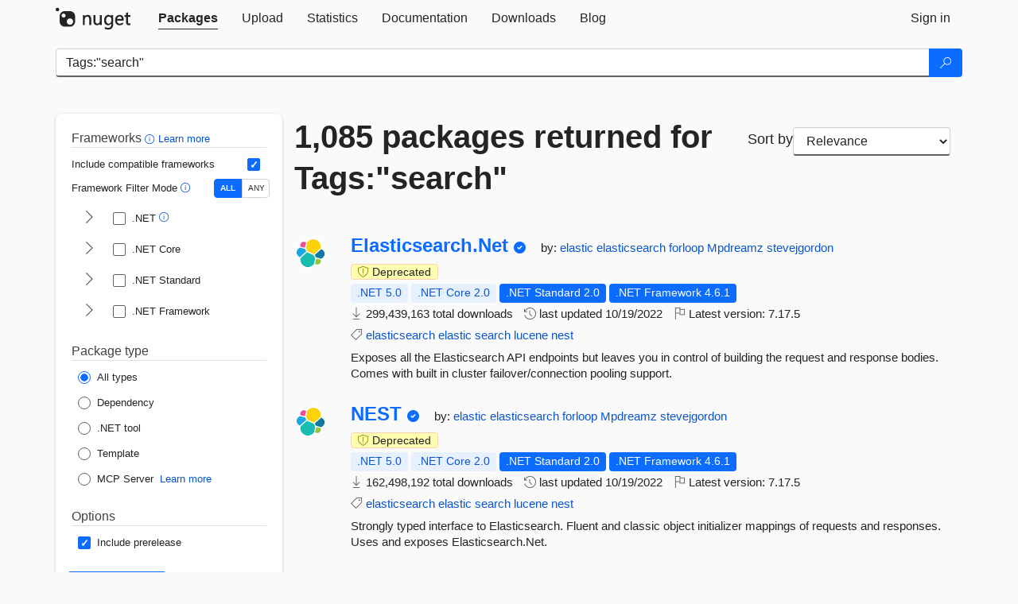

--- FILE ---
content_type: text/html; charset=utf-8
request_url: https://feed.nuget.org/packages?q=Tags%3A%22search%22
body_size: 15059
content:
<!DOCTYPE html>
<html lang="en">
<head>
    <meta charset="utf-8" />
    <meta http-equiv="X-UA-Compatible" content="IE=edge">
    <meta name="viewport" content="width=device-width, initial-scale=1">
        <meta name="robots" content="noindex">

        <link rel="canonical" href="https://www.nuget.org/packages?q=Tags%3A%22search%22">

    
    

    <title>
        NuGet Gallery
        | Packages matching Tags:&quot;search&quot;
    </title>

    <link href="/favicon.ico" rel="shortcut icon" type="image/x-icon" />
        <link title="NuGet.org" type="application/opensearchdescription+xml" href="/opensearch.xml" rel="search">

    <link href="/Content/gallery/css/site.min.css?v=1na5Q3HPVSkugniYsNxjmE134E1C4dpzFOT5rmDYA-E1" rel="stylesheet"/>

    <link href="/Content/gallery/css/bootstrap.min.css" rel="stylesheet"/>


    <script nonce="Z3NjNAE/hwuFAx+LtggjI1kcWcumyqZHyBFWgoIXo/k=">
        // Check the browser preferred color scheme
        const prefersDarkMode = window.matchMedia("(prefers-color-scheme: dark)").matches;
        const defaultTheme = prefersDarkMode ? "dark" : "light";
        const preferredTheme = localStorage.getItem("theme")

        // Check if the localStorage item is set, if not set it to the system theme
        if (!preferredTheme || !(preferredTheme === "dark" || preferredTheme === "light")) {
            localStorage.setItem("theme", "system");
        }

        if (preferredTheme === "light" || preferredTheme === "dark") {
            document.documentElement.setAttribute('data-theme', preferredTheme);
        }
        else {
            document.documentElement.setAttribute('data-theme', defaultTheme);
        }
    </script>

    <!-- HTML5 shim and Respond.js for IE8 support of HTML5 elements and media queries -->
    <!-- WARNING: Respond.js doesn't work if you view the page via file:// -->
    <!--[if lt IE 9]>
      <script src="https://oss.maxcdn.com/html5shiv/3.7.3/html5shiv.min.js"></script>
      <script src="https://oss.maxcdn.com/respond/1.4.2/respond.min.js"></script>
    <![endif]-->

    
    
    
    
                <script type="text/javascript">
                var appInsights = window.appInsights || function (config) {
                    function s(config) {
                        t[config] = function () {
                            var i = arguments;
                            t.queue.push(function () { t[config].apply(t, i) })
                        }
                    }

                    var t = { config: config }, r = document, f = window, e = "script", o = r.createElement(e), i, u;
                    for (o.src = config.url || "//js.monitor.azure.com/scripts/a/ai.0.js", r.getElementsByTagName(e)[0].parentNode.appendChild(o), t.cookie = r.cookie, t.queue = [], i = ["Event", "Exception", "Metric", "PageView", "Trace"]; i.length;) s("track" + i.pop());
                    return config.disableExceptionTracking || (i = "onerror", s("_" + i), u = f[i], f[i] = function (config, r, f, e, o) {
                        var s = u && u(config, r, f, e, o);
                        return s !== !0 && t["_" + i](config, r, f, e, o), s
                    }), t
                }({
                    instrumentationKey: 'df3a36b9-dfba-401c-82ab-35690083be3e',
                    samplingPercentage: 100
                });

                window.appInsights = appInsights;
                appInsights.trackPageView();
            </script>

</head>
<body >
    

<div id="cookie-banner"></div>




<nav class="navbar navbar-inverse" role="navigation">
    <div class="container">
        <div class="row">
            <div class="col-sm-12 text-center">
                <a href="#" id="skipToContent" class="showOnFocus" title="Skip To Content">Skip To Content</a>
            </div>
        </div>
        <div class="row">
            <div class="col-sm-12">
                <div class="navbar-header">
                    <button type="button" class="navbar-toggle collapsed" data-toggle="collapse" data-target="#navbar" aria-expanded="false" aria-controls="navbar">
                        <span class="sr-only">Toggle navigation</span>
                        <span class="icon-bar"></span>
                        <span class="icon-bar"></span>
                        <span class="icon-bar"></span>
                    </button>
                    <a href="/" class="home-link">
                        <div class="navbar-logo nuget-logo-image" alt="NuGet home" role="img" aria-label="NuGet Home"     onerror="this.src='https://nuget.org/Content/gallery/img/logo-header-94x29.png'; this.onerror = null;"
></div>
                    </a>
                </div>
                <div id="navbar" class="navbar-collapse collapse">
                    <ul class="nav navbar-nav" role="tablist">
                            <li class="active" role="presentation">
        <a role="tab" name="Packages" aria-selected="true" href="/packages" class="link-to-add-local-search-filters">
            <span>Packages</span>
        </a>
    </li>

                            <li class="" role="presentation">
        <a role="tab" name="Upload" aria-selected="false" href="/packages/manage/upload">
            <span>Upload</span>
        </a>
    </li>

    <li class="" role="presentation">
        <a role="tab" name="Statistics" aria-selected="false" href="/stats">
            <span>Statistics</span>
        </a>
    </li>
                                                    <li class="" role="presentation">
        <a role="tab" name="Documentation" aria-selected="false" href="https://docs.microsoft.com/nuget/">
            <span>Documentation</span>
        </a>
    </li>

                            <li class="" role="presentation">
        <a role="tab" name="Downloads" aria-selected="false" href="/downloads">
            <span>Downloads</span>
        </a>
    </li>

                            <li class="" role="presentation">
        <a role="tab" name="Blog" aria-selected="false" href="https://blog.nuget.org/">
            <span>Blog</span>
        </a>
    </li>

                    </ul>
                        <ul class="nav navbar-nav navbar-right" role="tablist">
    <li class="" role="presentation">
        <a role="tab" name="Sign in" aria-selected="false" href="/users/account/LogOn?returnUrl=%2Fpackages%3Fq%3DTags%253A%2522search%2522" title="Sign in to an existing NuGet.org account">
            <span>Sign in</span>
        </a>
    </li>
                        </ul>
                </div>
            </div>
        </div>
    </div>

</nav>






    <div id="skippedToContent">
    






<form name="search" id="search-form" method="get" class="clearfix advanced-search-panel">
    <div id="search-bar-list-packages" class="navbar navbar-inverse">
        <div class="container search-container" aria-label="Package search bar">
            <div class="row">
                <div class="col-sm-12">
                    <div class="input-group">
    <input name="q" type="text" class="form-control input-brand" id="search" aria-label="Enter packages to search"
           placeholder="Search for packages..." autocomplete="off"
           value="Tags:&quot;search&quot;"
            />
    <span class="input-group-btn">
        <button class="btn btn-brand btn-search" type="submit"
                title="Search for packages" aria-label="Search">
            <span class="ms-Icon ms-Icon--Search" aria-hidden="true"></span>
        </button>
    </span>
</div>
                    <div id="autocomplete-results-container" class="text-left" tabindex="0"></div>

<script type="text/html" id="autocomplete-results-row">
    <!-- ko if: $data -->
    <!-- ko if: $data.PackageRegistration -->
    <div class="col-sm-4 autocomplete-row-id autocomplete-row-data">
        <span data-bind="attr: { id: 'autocomplete-result-id-' + $data.PackageRegistration.Id, title: $data.PackageRegistration.Id }, text: $data.PackageRegistration.Id"></span>
    </div>
    <div class="col-sm-4 autocomplete-row-downloadcount text-right autocomplete-row-data">
        <span data-bind="text: $data.DownloadCount + ' downloads'"></span>
    </div>
    <div class="col-sm-4 autocomplete-row-owners text-left autocomplete-row-data">
        <span data-bind="text: $data.OwnersString + ' '"></span>
    </div>
    <!-- /ko -->
    <!-- ko ifnot: $data.PackageRegistration -->
    <div class="col-sm-12 autocomplete-row-id autocomplete-row-data">
        <span data-bind="attr: { id: 'autocomplete-result-id-' + $data, title: $data  }, text: $data"></span>
    </div>
    <!-- /ko -->
    <!-- /ko -->
</script>

<script type="text/html" id="autocomplete-results-template">
    <!-- ko if: $data.data.length > 0 -->
    <div data-bind="foreach: $data.data" id="autocomplete-results-list">
        <a data-bind="attr: { id: 'autocomplete-result-row-' + $data, href: '/packages/' + $data, title: $data }" tabindex="-1">
            <div data-bind="attr:{ id: 'autocomplete-container-' + $data }" class="autocomplete-results-row">
            </div>
        </a>
    </div>
    <!-- /ko -->
</script>

                </div>
            </div>
        </div>
    </div>
    <section role="main" class="container main-container page-list-packages">
        <div class="row clearfix no-margin">
            <div class="col-md-3 no-padding" id="filters-column">
                    <div class="toggle-advanced-search-panel">
                        <span>Advanced search filters</span>
                        <button class="advanced-search-toggle-button btn-brand-transparent" aria-label="Toggles search filters on narrow screens" aria-expanded="false" aria-controls="advancedSearchToggleButton" tabindex="0" id="advancedSearchToggleButton" type="button">
                            <i class="ms-Icon ms-Icon--ChevronDown" id="advancedSearchToggleChevron"></i>
                        </button>
                    </div>
                    <div class="row clearfix advanced-search-panel" id="advancedSearchPanel">
                        <input type="text" hidden id="frameworks" name="frameworks">
                        <input type="text" hidden id="tfms" name="tfms">
                            <div>
                                <fieldset id="frameworkfilters">
                                    <legend>
                                        Frameworks
                                        <a class="tooltip-target" href="javascript:void(0)" role="button" aria-labelledby="frameworksfiltersid">
                                            <i class="framework-filter-info-icon ms-Icon ms-Icon--Info"></i>
                                            <span class="tooltip-block" role="tooltip" id="frameworksfiltersid">
                                                <span class="tooltip-wrapper tooltip-with-icon popover right">
                                                    <span class="arrow"></span>
                                                    <span class="popover-content">
                                                        Filters packages based on the target frameworks they are compatible with.
                                                    </span>
                                                </span>
                                            </span>
                                        </a>
                                        <a href="https://learn.microsoft.com/nuget/consume-packages/finding-and-choosing-packages#advanced-filtering-and-sorting" class="frameworkfilters-info"
                                           aria-label="Learn more about advanced filtering and sorting">
                                            Learn more
                                        </a>
                                    </legend>
                                        <div class="computed-frameworks-option">
                                            <p>
                                                Include compatible frameworks
                                            </p>
                                            <label for="computed-frameworks-checkbox" class="brand-checkbox" aria-label="Include computed compatible frameworks when filtering for packages.">
                                                <input type="checkbox" id="computed-frameworks-checkbox" checked="checked">
                                            </label>
                                            <input type="hidden" id="includeComputedFrameworks" name="includeComputedFrameworks" value="true">
                                        </div>
                                        <div class="framework-filter-mode-option">
                                            <p>
                                                Framework Filter Mode
                                                <a class="tooltip-target" href="javascript:void(0)" role="button" aria-labelledby="frameworkfiltermodeid">
                                                    <i class="frameworkfiltermode-info ms-Icon ms-Icon--Info"></i>
                                                    <span class="tooltip-block" role="tooltip" id="frameworkfiltermodeid">
                                                        <span class="tooltip-wrapper tooltip-with-icon popover right">
                                                            <span class="arrow"></span>
                                                            <span class="popover-content">
                                                                Decides whether to show packages matching ALL of the selected Target Frameworks (TFMs), or ANY of them.
                                                            </span>
                                                        </span>
                                                    </span>
                                                </a>
                                            </p>
                                            <div class="toggle-switch-control">
                                                <input type="radio" id="all-selector" name="frameworkFilterMode" value="all" tabindex="0" checked />
                                                <label for="all-selector" aria-label="Show packages matching ALL of the selected Frameworks and TFMs.">ALL</label>
                                                <input type="radio" id="any-selector" name="frameworkFilterMode" value="any" tabindex="0"  />
                                                <label for="any-selector" aria-label="Show packages matching ANY of the selected Frameworks or TFMs.">ANY</label>
                                            </div>
                                        </div>
                                        <div class="frameworkGroup">
        <div class="frameworkGroupRow">
            <button type="button" class="btn-brand-transparent collapsible" tab="net" tabindex="0"
                    aria-label="shows and hides TFM filters for .NET" aria-expanded="false" aria-controls="nettab">
                <i class="ms-Icon ms-Icon--ChevronRight" id="netbutton"></i>
            </button>
            <label class="brand-checkbox">
                <input type="checkbox" id="net" class="framework">
                <span>.NET
                    <a class="tooltip-target" href="javascript:void(0)" role="button" aria-labelledby="dotnetframework-tooltip" style="vertical-align: middle">
                        <i class="ms-Icon ms-Icon--Info"></i>
                        <span class="tooltip-block" role="tooltip" id="dotnetframework-tooltip">
                            <span class="tooltip-wrapper tooltip-with-icon popover right">
                                <span class="arrow"></span>
                                <span class="popover-content">
                                    Selecting .NET will show you packages compatible with any of the individual frameworks within the .NET generation.
                                </span>
                            </span>
                        </span>
                    </a>
                </span>
            </label>
        </div>
        <div class="tfmTab" id="nettab">
            <ul>
                    <li>
                        <label class="brand-checkbox">
                            <input type="checkbox" id="net10.0" class="tfm" parent="net">
                            <span>net10.0</span>
                        </label>
                    </li>
                    <li>
                        <label class="brand-checkbox">
                            <input type="checkbox" id="net9.0" class="tfm" parent="net">
                            <span>net9.0</span>
                        </label>
                    </li>
                    <li>
                        <label class="brand-checkbox">
                            <input type="checkbox" id="net8.0" class="tfm" parent="net">
                            <span>net8.0</span>
                        </label>
                    </li>
                    <li>
                        <label class="brand-checkbox">
                            <input type="checkbox" id="net7.0" class="tfm" parent="net">
                            <span>net7.0</span>
                        </label>
                    </li>
                    <li>
                        <label class="brand-checkbox">
                            <input type="checkbox" id="net6.0" class="tfm" parent="net">
                            <span>net6.0</span>
                        </label>
                    </li>
                    <li>
                        <label class="brand-checkbox">
                            <input type="checkbox" id="net5.0" class="tfm" parent="net">
                            <span>net5.0</span>
                        </label>
                    </li>
            </ul>
        </div>
    </div>
    <div class="frameworkGroup">
        <div class="frameworkGroupRow">
            <button type="button" class="btn-brand-transparent collapsible" tab="netcoreapp" tabindex="0"
                    aria-label="shows and hides TFM filters for .NET Core" aria-expanded="false" aria-controls="netcoreapptab">
                <i class="ms-Icon ms-Icon--ChevronRight" id="netcoreappbutton"></i>
            </button>
            <label class="brand-checkbox">
                <input type="checkbox" id="netcoreapp" class="framework">
                <span>.NET Core
                </span>
            </label>
        </div>
        <div class="tfmTab" id="netcoreapptab">
            <ul>
                    <li>
                        <label class="brand-checkbox">
                            <input type="checkbox" id="netcoreapp3.1" class="tfm" parent="netcoreapp">
                            <span>netcoreapp3.1</span>
                        </label>
                    </li>
                    <li>
                        <label class="brand-checkbox">
                            <input type="checkbox" id="netcoreapp3.0" class="tfm" parent="netcoreapp">
                            <span>netcoreapp3.0</span>
                        </label>
                    </li>
                    <li>
                        <label class="brand-checkbox">
                            <input type="checkbox" id="netcoreapp2.2" class="tfm" parent="netcoreapp">
                            <span>netcoreapp2.2</span>
                        </label>
                    </li>
                    <li>
                        <label class="brand-checkbox">
                            <input type="checkbox" id="netcoreapp2.1" class="tfm" parent="netcoreapp">
                            <span>netcoreapp2.1</span>
                        </label>
                    </li>
                    <li>
                        <label class="brand-checkbox">
                            <input type="checkbox" id="netcoreapp2.0" class="tfm" parent="netcoreapp">
                            <span>netcoreapp2.0</span>
                        </label>
                    </li>
                    <li>
                        <label class="brand-checkbox">
                            <input type="checkbox" id="netcoreapp1.1" class="tfm" parent="netcoreapp">
                            <span>netcoreapp1.1</span>
                        </label>
                    </li>
                    <li>
                        <label class="brand-checkbox">
                            <input type="checkbox" id="netcoreapp1.0" class="tfm" parent="netcoreapp">
                            <span>netcoreapp1.0</span>
                        </label>
                    </li>
            </ul>
        </div>
    </div>
    <div class="frameworkGroup">
        <div class="frameworkGroupRow">
            <button type="button" class="btn-brand-transparent collapsible" tab="netstandard" tabindex="0"
                    aria-label="shows and hides TFM filters for .NET Standard" aria-expanded="false" aria-controls="netstandardtab">
                <i class="ms-Icon ms-Icon--ChevronRight" id="netstandardbutton"></i>
            </button>
            <label class="brand-checkbox">
                <input type="checkbox" id="netstandard" class="framework">
                <span>.NET Standard
                </span>
            </label>
        </div>
        <div class="tfmTab" id="netstandardtab">
            <ul>
                    <li>
                        <label class="brand-checkbox">
                            <input type="checkbox" id="netstandard2.1" class="tfm" parent="netstandard">
                            <span>netstandard2.1</span>
                        </label>
                    </li>
                    <li>
                        <label class="brand-checkbox">
                            <input type="checkbox" id="netstandard2.0" class="tfm" parent="netstandard">
                            <span>netstandard2.0</span>
                        </label>
                    </li>
                    <li>
                        <label class="brand-checkbox">
                            <input type="checkbox" id="netstandard1.6" class="tfm" parent="netstandard">
                            <span>netstandard1.6</span>
                        </label>
                    </li>
                    <li>
                        <label class="brand-checkbox">
                            <input type="checkbox" id="netstandard1.5" class="tfm" parent="netstandard">
                            <span>netstandard1.5</span>
                        </label>
                    </li>
                    <li>
                        <label class="brand-checkbox">
                            <input type="checkbox" id="netstandard1.4" class="tfm" parent="netstandard">
                            <span>netstandard1.4</span>
                        </label>
                    </li>
                    <li>
                        <label class="brand-checkbox">
                            <input type="checkbox" id="netstandard1.3" class="tfm" parent="netstandard">
                            <span>netstandard1.3</span>
                        </label>
                    </li>
                    <li>
                        <label class="brand-checkbox">
                            <input type="checkbox" id="netstandard1.2" class="tfm" parent="netstandard">
                            <span>netstandard1.2</span>
                        </label>
                    </li>
                    <li>
                        <label class="brand-checkbox">
                            <input type="checkbox" id="netstandard1.1" class="tfm" parent="netstandard">
                            <span>netstandard1.1</span>
                        </label>
                    </li>
                    <li>
                        <label class="brand-checkbox">
                            <input type="checkbox" id="netstandard1.0" class="tfm" parent="netstandard">
                            <span>netstandard1.0</span>
                        </label>
                    </li>
            </ul>
        </div>
    </div>
    <div class="frameworkGroup">
        <div class="frameworkGroupRow">
            <button type="button" class="btn-brand-transparent collapsible" tab="netframework" tabindex="0"
                    aria-label="shows and hides TFM filters for .NET Framework" aria-expanded="false" aria-controls="netframeworktab">
                <i class="ms-Icon ms-Icon--ChevronRight" id="netframeworkbutton"></i>
            </button>
            <label class="brand-checkbox">
                <input type="checkbox" id="netframework" class="framework">
                <span>.NET Framework
                </span>
            </label>
        </div>
        <div class="tfmTab" id="netframeworktab">
            <ul>
                    <li>
                        <label class="brand-checkbox">
                            <input type="checkbox" id="net481" class="tfm" parent="netframework">
                            <span>net481</span>
                        </label>
                    </li>
                    <li>
                        <label class="brand-checkbox">
                            <input type="checkbox" id="net48" class="tfm" parent="netframework">
                            <span>net48</span>
                        </label>
                    </li>
                    <li>
                        <label class="brand-checkbox">
                            <input type="checkbox" id="net472" class="tfm" parent="netframework">
                            <span>net472</span>
                        </label>
                    </li>
                    <li>
                        <label class="brand-checkbox">
                            <input type="checkbox" id="net471" class="tfm" parent="netframework">
                            <span>net471</span>
                        </label>
                    </li>
                    <li>
                        <label class="brand-checkbox">
                            <input type="checkbox" id="net47" class="tfm" parent="netframework">
                            <span>net47</span>
                        </label>
                    </li>
                    <li>
                        <label class="brand-checkbox">
                            <input type="checkbox" id="net462" class="tfm" parent="netframework">
                            <span>net462</span>
                        </label>
                    </li>
                    <li>
                        <label class="brand-checkbox">
                            <input type="checkbox" id="net461" class="tfm" parent="netframework">
                            <span>net461</span>
                        </label>
                    </li>
                    <li>
                        <label class="brand-checkbox">
                            <input type="checkbox" id="net46" class="tfm" parent="netframework">
                            <span>net46</span>
                        </label>
                    </li>
                    <li>
                        <label class="brand-checkbox">
                            <input type="checkbox" id="net452" class="tfm" parent="netframework">
                            <span>net452</span>
                        </label>
                    </li>
                    <li>
                        <label class="brand-checkbox">
                            <input type="checkbox" id="net451" class="tfm" parent="netframework">
                            <span>net451</span>
                        </label>
                    </li>
                    <li>
                        <label class="brand-checkbox">
                            <input type="checkbox" id="net45" class="tfm" parent="netframework">
                            <span>net45</span>
                        </label>
                    </li>
                    <li>
                        <label class="brand-checkbox">
                            <input type="checkbox" id="net40" class="tfm" parent="netframework">
                            <span>net40</span>
                        </label>
                    </li>
                    <li>
                        <label class="brand-checkbox">
                            <input type="checkbox" id="net35" class="tfm" parent="netframework">
                            <span>net35</span>
                        </label>
                    </li>
                    <li>
                        <label class="brand-checkbox">
                            <input type="checkbox" id="net30" class="tfm" parent="netframework">
                            <span>net30</span>
                        </label>
                    </li>
                    <li>
                        <label class="brand-checkbox">
                            <input type="checkbox" id="net20" class="tfm" parent="netframework">
                            <span>net20</span>
                        </label>
                    </li>
            </ul>
        </div>
    </div>
                                </fieldset>
                            </div>
                                                <div>
                            <fieldset id="packagetype">
                                <legend>Package type</legend>
    <div style="display: flex;">
        <label aria-label="Package Type: All types" class="brand-radio">
            <input type="radio" name="packagetype" checked value="">
            <span>All types</span>
        </label>
    </div>
    <div style="display: flex;">
        <label aria-label="Package Type: Dependency" class="brand-radio">
            <input type="radio" name="packagetype"  value="dependency">
            <span>Dependency</span>
        </label>
    </div>
    <div style="display: flex;">
        <label aria-label="Package Type: .NET tool" class="brand-radio">
            <input type="radio" name="packagetype"  value="dotnettool">
            <span>.NET tool</span>
        </label>
    </div>
    <div style="display: flex;">
        <label aria-label="Package Type: Template" class="brand-radio">
            <input type="radio" name="packagetype"  value="template">
            <span>Template</span>
        </label>
    </div>
    <div style="display: flex;">
        <label aria-label="Package Type: MCP Server" class="brand-radio">
            <input type="radio" name="packagetype"  value="mcpserver">
            <span>MCP Server</span>
        </label>
            <a href="https://aka.ms/nuget/mcp/concepts" class="mcp-learn-more"
               aria-label="Learn more about NuGet MCP server packages">
                Learn more
            </a>
    </div>
                            </fieldset>
                        </div>
                        <div>
                            <fieldset>
                                <legend>Options</legend>
                                <div class="prerel-option">
                                    <label class="brand-checkbox" aria-label="Options: Include prerelease">
                                        <input id="prerel-checkbox" type="checkbox" checked="checked">
                                        <span>
                                            Include prerelease
                                        </span>
                                    </label>
                                </div>
                            </fieldset>
                        </div>
                        <div class="row clearfix no-margin">
                            <div class="col-xs-6 col-sm-6 col-md-6 col-lg-6 apply-btn">
                                <input class="btn btn-brand form-control" type="submit" value="Apply">
                            </div>
                            <div class="col-xs-6 col-sm-6 col-md-6 col-lg-6 reset-btn">
                                <input class="btn form-control btn-brand-transparent" type="button" value="Reset" id="reset-advanced-search">
                            </div>
                        </div>
                        <input type="hidden" id="prerel" name="prerel" value="true">
                    </div>
            </div>
            <div class="col-md-9" id="results-column">
                <div class="row">
                    <div class="col-md-8">
                        <h1 tabindex="0">
                                    1,085 packages
                                returned for Tags:&quot;search&quot;
                        </h1>
                    </div>
                        <div class="sortby col-md-4">
                            <label for="sortby" class="">Sort by</label>
                            <select name="sortby" id="sortby" form="search-form" aria-label="sort package search results by" class="form-control select-brand">
                                <option value="relevance" aria-label="Sort By: Relevance" selected>Relevance</option>
                                <option value="totalDownloads-desc" aria-label="Sort By: Downloads" >Downloads</option>
                                <option value="created-desc" aria-label="Sort By: Recently updated" >Recently updated</option>
                            </select>
                        </div>
                </div>


                <ul class="list-packages">



<li class="package">

    <div class="row">
        <div class="col-sm-1 hidden-xs hidden-sm col-package-icon">
            <img class="package-icon img-responsive" aria-hidden="true" alt=""
                 src="https://api.nuget.org/v3-flatcontainer/elasticsearch.net/7.17.5/icon"     onerror="this.className='package-icon img-responsive package-default-icon'; this.onerror = null;"
/>
        </div>
        <div class="col-sm-11">
            <div class="package-header">
                <h2 class="package-title">
                    <a class="package-title"
                        href="/packages/Elasticsearch.Net"
                                                    data-track="search-selection" data-track-value="0" data-click-source="PackageId"
                            data-package-id="Elasticsearch.Net" data-package-version="7.17.5" data-use-version="False"
>
                            Elasticsearch.<wbr>Net
                    </a>
                </h2>


                    <i class="ms-Icon ms-Icon--SkypeCircleCheck reserved-indicator"
                       data-content="The ID prefix of this package has been reserved for one of the owners of this package by NuGet.org." tabindex="0" alt="The ID prefix of this package has been reserved for one of the owners of this package by NuGet.org."></i>


                    <span class="package-by">
                        by:
                            <a href="/profiles/elastic" title="View elastic's profile"
                                                                    data-track="search-selection" data-track-value="0" data-click-source="Owner"
                                    data-package-id="Elasticsearch.Net" data-package-version="7.17.5" data-use-version="False"
                                    data-owner="elastic"
>
                                    elastic
                            </a>
                            <a href="/profiles/elasticsearch" title="View elasticsearch's profile"
                                                                    data-track="search-selection" data-track-value="0" data-click-source="Owner"
                                    data-package-id="Elasticsearch.Net" data-package-version="7.17.5" data-use-version="False"
                                    data-owner="elasticsearch"
>
                                    elasticsearch
                            </a>
                            <a href="/profiles/forloop" title="View forloop's profile"
                                                                    data-track="search-selection" data-track-value="0" data-click-source="Owner"
                                    data-package-id="Elasticsearch.Net" data-package-version="7.17.5" data-use-version="False"
                                    data-owner="forloop"
>
                                    forloop
                            </a>
                            <a href="/profiles/Mpdreamz" title="View Mpdreamz's profile"
                                                                    data-track="search-selection" data-track-value="0" data-click-source="Owner"
                                    data-package-id="Elasticsearch.Net" data-package-version="7.17.5" data-use-version="False"
                                    data-owner="Mpdreamz"
>
                                    Mpdreamz
                            </a>
                            <a href="/profiles/stevejgordon" title="View stevejgordon's profile"
                                                                    data-track="search-selection" data-track-value="0" data-click-source="Owner"
                                    data-package-id="Elasticsearch.Net" data-package-version="7.17.5" data-use-version="False"
                                    data-owner="stevejgordon"
>
                                    stevejgordon
                            </a>
                    </span>
            </div>

            <ul class="package-list">
                    <li class="package-warning-indicators">
                                                    <span class="icon-text package-warning--deprecated" aria-label="7.17.5 is deprecated because it is no longer maintained." data-content="7.17.5 is deprecated because it is no longer maintained.">
                                <i class="ms-Icon ms-Icon--ShieldAlert" aria-hidden="true"></i>
                                Deprecated
                            </span>
                    </li>
                <li class="package-tfm-badges">
                    




<div class="framework framework-badges">
    <a href=/packages/Elasticsearch.Net/7.17.5#supportedframeworks-body-tab
         data-track="search-selection" data-track-value="0" data-click-source="FrameworkBadge"
         data-package-id="Elasticsearch.Net" data-package-version="7.17.5"
         data-badge-framework="net5.0" data-badge-is-computed="True"
         class="tooltip-target"
>
        <span class=framework-badge-computed>
            .NET 5.0
        </span>
        <span class="tooltip-block">
            <span class="tooltip-wrapper popover right" role="tooltip">
                <span class="arrow"></span>
                <span class="popover-content">
                    This package is compatible with .NET 5.0 or higher.
                </span>
            </span>
        </span>
    </a>
        <a href=/packages/Elasticsearch.Net/7.17.5#supportedframeworks-body-tab
         data-track="search-selection" data-track-value="0" data-click-source="FrameworkBadge"
         data-package-id="Elasticsearch.Net" data-package-version="7.17.5"
         data-badge-framework="netcoreapp2.0" data-badge-is-computed="True"
         class="tooltip-target"
>
        <span class=framework-badge-computed>
            .NET Core 2.0
        </span>
        <span class="tooltip-block">
            <span class="tooltip-wrapper popover right" role="tooltip">
                <span class="arrow"></span>
                <span class="popover-content">
                    This package is compatible with .NET Core 2.0 or higher.
                </span>
            </span>
        </span>
    </a>
        <a href=/packages/Elasticsearch.Net/7.17.5#supportedframeworks-body-tab
         data-track="search-selection" data-track-value="0" data-click-source="FrameworkBadge"
         data-package-id="Elasticsearch.Net" data-package-version="7.17.5"
         data-badge-framework="netstandard2.0" data-badge-is-computed="False"
         class="tooltip-target"
>
        <span class=framework-badge-asset>
            .NET Standard 2.0
        </span>
        <span class="tooltip-block">
            <span class="tooltip-wrapper popover right" role="tooltip">
                <span class="arrow"></span>
                <span class="popover-content">
                    This package targets .NET Standard 2.0. The package is compatible with this framework or higher.
                </span>
            </span>
        </span>
    </a>
        <a href=/packages/Elasticsearch.Net/7.17.5#supportedframeworks-body-tab
         data-track="search-selection" data-track-value="0" data-click-source="FrameworkBadge"
         data-package-id="Elasticsearch.Net" data-package-version="7.17.5"
         data-badge-framework="net461" data-badge-is-computed="False"
         class="tooltip-target"
>
        <span class=framework-badge-asset>
            .NET Framework 4.6.1
        </span>
        <span class="tooltip-block">
            <span class="tooltip-wrapper popover right" role="tooltip">
                <span class="arrow"></span>
                <span class="popover-content">
                    This package targets .NET Framework 4.6.1. The package is compatible with this framework or higher.
                </span>
            </span>
        </span>
    </a>
</div>
                </li>
                <li>
                    <span class="icon-text">
                        <i class="ms-Icon ms-Icon--Download" aria-hidden="true"></i>
                        299,439,163 total downloads
                    </span>
                </li>
                <li>
                    <span class="icon-text">
                        <i class="ms-Icon ms-Icon--History" aria-hidden="true"></i>
                        last updated <span data-datetime="2022-10-19T13:45:11.3800000+00:00">10/19/2022</span>
                    </span>
                </li>
                <li>
                    <span class="icon-text">
                        <i class="ms-Icon ms-Icon--Flag" aria-hidden="true"></i>
                        Latest version: <span class="text-nowrap">7.17.5 </span>
                    </span>
                </li>
                    <li class="package-tags">
                        <span class="icon-text">
                            <i class="ms-Icon ms-Icon--Tag" aria-hidden="true"></i>

                                <a href="/packages?q=Tags%3A%22elasticsearch%22" title="Search for elasticsearch">elasticsearch</a>
                                <a href="/packages?q=Tags%3A%22elastic%22" title="Search for elastic">elastic</a>
                                <a href="/packages?q=Tags%3A%22search%22" title="Search for search">search</a>
                                <a href="/packages?q=Tags%3A%22lucene%22" title="Search for lucene">lucene</a>
                                <a href="/packages?q=Tags%3A%22nest%22" title="Search for nest">nest</a>
                                                    </span>
                    </li>
            </ul>

            <div class="package-details">
                Exposes all the Elasticsearch API endpoints but leaves you in control of building the request and response bodies. 
      Comes with built in cluster failover/connection pooling support.
            </div>
        </div>
    </div>
</li>


<li class="package">

    <div class="row">
        <div class="col-sm-1 hidden-xs hidden-sm col-package-icon">
            <img class="package-icon img-responsive" aria-hidden="true" alt=""
                 src="https://api.nuget.org/v3-flatcontainer/nest/7.17.5/icon"     onerror="this.className='package-icon img-responsive package-default-icon'; this.onerror = null;"
/>
        </div>
        <div class="col-sm-11">
            <div class="package-header">
                <h2 class="package-title">
                    <a class="package-title"
                        href="/packages/NEST"
                                                    data-track="search-selection" data-track-value="1" data-click-source="PackageId"
                            data-package-id="NEST" data-package-version="7.17.5" data-use-version="False"
>
                            NEST
                    </a>
                </h2>


                    <i class="ms-Icon ms-Icon--SkypeCircleCheck reserved-indicator"
                       data-content="The ID prefix of this package has been reserved for one of the owners of this package by NuGet.org." tabindex="0" alt="The ID prefix of this package has been reserved for one of the owners of this package by NuGet.org."></i>


                    <span class="package-by">
                        by:
                            <a href="/profiles/elastic" title="View elastic's profile"
                                                                    data-track="search-selection" data-track-value="1" data-click-source="Owner"
                                    data-package-id="NEST" data-package-version="7.17.5" data-use-version="False"
                                    data-owner="elastic"
>
                                    elastic
                            </a>
                            <a href="/profiles/elasticsearch" title="View elasticsearch's profile"
                                                                    data-track="search-selection" data-track-value="1" data-click-source="Owner"
                                    data-package-id="NEST" data-package-version="7.17.5" data-use-version="False"
                                    data-owner="elasticsearch"
>
                                    elasticsearch
                            </a>
                            <a href="/profiles/forloop" title="View forloop's profile"
                                                                    data-track="search-selection" data-track-value="1" data-click-source="Owner"
                                    data-package-id="NEST" data-package-version="7.17.5" data-use-version="False"
                                    data-owner="forloop"
>
                                    forloop
                            </a>
                            <a href="/profiles/Mpdreamz" title="View Mpdreamz's profile"
                                                                    data-track="search-selection" data-track-value="1" data-click-source="Owner"
                                    data-package-id="NEST" data-package-version="7.17.5" data-use-version="False"
                                    data-owner="Mpdreamz"
>
                                    Mpdreamz
                            </a>
                            <a href="/profiles/stevejgordon" title="View stevejgordon's profile"
                                                                    data-track="search-selection" data-track-value="1" data-click-source="Owner"
                                    data-package-id="NEST" data-package-version="7.17.5" data-use-version="False"
                                    data-owner="stevejgordon"
>
                                    stevejgordon
                            </a>
                    </span>
            </div>

            <ul class="package-list">
                    <li class="package-warning-indicators">
                                                    <span class="icon-text package-warning--deprecated" aria-label="7.17.5 is deprecated because it is no longer maintained." data-content="7.17.5 is deprecated because it is no longer maintained.">
                                <i class="ms-Icon ms-Icon--ShieldAlert" aria-hidden="true"></i>
                                Deprecated
                            </span>
                    </li>
                <li class="package-tfm-badges">
                    




<div class="framework framework-badges">
    <a href=/packages/NEST/7.17.5#supportedframeworks-body-tab
         data-track="search-selection" data-track-value="1" data-click-source="FrameworkBadge"
         data-package-id="NEST" data-package-version="7.17.5"
         data-badge-framework="net5.0" data-badge-is-computed="True"
         class="tooltip-target"
>
        <span class=framework-badge-computed>
            .NET 5.0
        </span>
        <span class="tooltip-block">
            <span class="tooltip-wrapper popover right" role="tooltip">
                <span class="arrow"></span>
                <span class="popover-content">
                    This package is compatible with .NET 5.0 or higher.
                </span>
            </span>
        </span>
    </a>
        <a href=/packages/NEST/7.17.5#supportedframeworks-body-tab
         data-track="search-selection" data-track-value="1" data-click-source="FrameworkBadge"
         data-package-id="NEST" data-package-version="7.17.5"
         data-badge-framework="netcoreapp2.0" data-badge-is-computed="True"
         class="tooltip-target"
>
        <span class=framework-badge-computed>
            .NET Core 2.0
        </span>
        <span class="tooltip-block">
            <span class="tooltip-wrapper popover right" role="tooltip">
                <span class="arrow"></span>
                <span class="popover-content">
                    This package is compatible with .NET Core 2.0 or higher.
                </span>
            </span>
        </span>
    </a>
        <a href=/packages/NEST/7.17.5#supportedframeworks-body-tab
         data-track="search-selection" data-track-value="1" data-click-source="FrameworkBadge"
         data-package-id="NEST" data-package-version="7.17.5"
         data-badge-framework="netstandard2.0" data-badge-is-computed="False"
         class="tooltip-target"
>
        <span class=framework-badge-asset>
            .NET Standard 2.0
        </span>
        <span class="tooltip-block">
            <span class="tooltip-wrapper popover right" role="tooltip">
                <span class="arrow"></span>
                <span class="popover-content">
                    This package targets .NET Standard 2.0. The package is compatible with this framework or higher.
                </span>
            </span>
        </span>
    </a>
        <a href=/packages/NEST/7.17.5#supportedframeworks-body-tab
         data-track="search-selection" data-track-value="1" data-click-source="FrameworkBadge"
         data-package-id="NEST" data-package-version="7.17.5"
         data-badge-framework="net461" data-badge-is-computed="False"
         class="tooltip-target"
>
        <span class=framework-badge-asset>
            .NET Framework 4.6.1
        </span>
        <span class="tooltip-block">
            <span class="tooltip-wrapper popover right" role="tooltip">
                <span class="arrow"></span>
                <span class="popover-content">
                    This package targets .NET Framework 4.6.1. The package is compatible with this framework or higher.
                </span>
            </span>
        </span>
    </a>
</div>
                </li>
                <li>
                    <span class="icon-text">
                        <i class="ms-Icon ms-Icon--Download" aria-hidden="true"></i>
                        162,498,192 total downloads
                    </span>
                </li>
                <li>
                    <span class="icon-text">
                        <i class="ms-Icon ms-Icon--History" aria-hidden="true"></i>
                        last updated <span data-datetime="2022-10-19T13:46:38.8400000+00:00">10/19/2022</span>
                    </span>
                </li>
                <li>
                    <span class="icon-text">
                        <i class="ms-Icon ms-Icon--Flag" aria-hidden="true"></i>
                        Latest version: <span class="text-nowrap">7.17.5 </span>
                    </span>
                </li>
                    <li class="package-tags">
                        <span class="icon-text">
                            <i class="ms-Icon ms-Icon--Tag" aria-hidden="true"></i>

                                <a href="/packages?q=Tags%3A%22elasticsearch%22" title="Search for elasticsearch">elasticsearch</a>
                                <a href="/packages?q=Tags%3A%22elastic%22" title="Search for elastic">elastic</a>
                                <a href="/packages?q=Tags%3A%22search%22" title="Search for search">search</a>
                                <a href="/packages?q=Tags%3A%22lucene%22" title="Search for lucene">lucene</a>
                                <a href="/packages?q=Tags%3A%22nest%22" title="Search for nest">nest</a>
                                                    </span>
                    </li>
            </ul>

            <div class="package-details">
                Strongly typed interface to Elasticsearch. Fluent and classic object initializer mappings of requests and 
      responses. Uses and exposes Elasticsearch.Net.
            </div>
        </div>
    </div>
</li>


<li class="package">

    <div class="row">
        <div class="col-sm-1 hidden-xs hidden-sm col-package-icon">
            <img class="package-icon img-responsive" aria-hidden="true" alt=""
                 src="https://api.nuget.org/v3-flatcontainer/azure.search.documents/11.8.0-beta.1/icon"     onerror="this.className='package-icon img-responsive package-default-icon'; this.onerror = null;"
/>
        </div>
        <div class="col-sm-11">
            <div class="package-header">
                <h2 class="package-title">
                    <a class="package-title"
                        href="/packages/Azure.Search.Documents/11.8.0-beta.1"
                                                    data-track="search-selection" data-track-value="2" data-click-source="PackageId"
                            data-package-id="Azure.Search.Documents" data-package-version="11.8.0-beta.1" data-use-version="True"
>
                            Azure.<wbr>Search.<wbr>Documents
                    </a>
                </h2>


                    <i class="ms-Icon ms-Icon--SkypeCircleCheck reserved-indicator"
                       data-content="The ID prefix of this package has been reserved for one of the owners of this package by NuGet.org." tabindex="0" alt="The ID prefix of this package has been reserved for one of the owners of this package by NuGet.org."></i>


                    <span class="package-by">
                        by:
                            <a href="/profiles/azure-sdk" title="View azure-sdk's profile"
                                                                    data-track="search-selection" data-track-value="2" data-click-source="Owner"
                                    data-package-id="Azure.Search.Documents" data-package-version="11.8.0-beta.1" data-use-version="True"
                                    data-owner="azure-sdk"
>
                                    azure-sdk
                            </a>
                            <a href="/profiles/Microsoft" title="View Microsoft's profile"
                                                                    data-track="search-selection" data-track-value="2" data-click-source="Owner"
                                    data-package-id="Azure.Search.Documents" data-package-version="11.8.0-beta.1" data-use-version="True"
                                    data-owner="Microsoft"
>
                                    Microsoft
                            </a>
                    </span>
            </div>

            <ul class="package-list">
                <li class="package-tfm-badges">
                    




<div class="framework framework-badges">
    <a href=/packages/Azure.Search.Documents/11.8.0-beta.1#supportedframeworks-body-tab
         data-track="search-selection" data-track-value="2" data-click-source="FrameworkBadge"
         data-package-id="Azure.Search.Documents" data-package-version="11.8.0-beta.1"
         data-badge-framework="net5.0" data-badge-is-computed="True"
         class="tooltip-target"
>
        <span class=framework-badge-computed>
            .NET 5.0
        </span>
        <span class="tooltip-block">
            <span class="tooltip-wrapper popover right" role="tooltip">
                <span class="arrow"></span>
                <span class="popover-content">
                    This package is compatible with .NET 5.0 or higher.
                </span>
            </span>
        </span>
    </a>
        <a href=/packages/Azure.Search.Documents/11.8.0-beta.1#supportedframeworks-body-tab
         data-track="search-selection" data-track-value="2" data-click-source="FrameworkBadge"
         data-package-id="Azure.Search.Documents" data-package-version="11.8.0-beta.1"
         data-badge-framework="netcoreapp2.0" data-badge-is-computed="True"
         class="tooltip-target"
>
        <span class=framework-badge-computed>
            .NET Core 2.0
        </span>
        <span class="tooltip-block">
            <span class="tooltip-wrapper popover right" role="tooltip">
                <span class="arrow"></span>
                <span class="popover-content">
                    This package is compatible with .NET Core 2.0 or higher.
                </span>
            </span>
        </span>
    </a>
        <a href=/packages/Azure.Search.Documents/11.8.0-beta.1#supportedframeworks-body-tab
         data-track="search-selection" data-track-value="2" data-click-source="FrameworkBadge"
         data-package-id="Azure.Search.Documents" data-package-version="11.8.0-beta.1"
         data-badge-framework="netstandard2.0" data-badge-is-computed="False"
         class="tooltip-target"
>
        <span class=framework-badge-asset>
            .NET Standard 2.0
        </span>
        <span class="tooltip-block">
            <span class="tooltip-wrapper popover right" role="tooltip">
                <span class="arrow"></span>
                <span class="popover-content">
                    This package targets .NET Standard 2.0. The package is compatible with this framework or higher.
                </span>
            </span>
        </span>
    </a>
        <a href=/packages/Azure.Search.Documents/11.8.0-beta.1#supportedframeworks-body-tab
         data-track="search-selection" data-track-value="2" data-click-source="FrameworkBadge"
         data-package-id="Azure.Search.Documents" data-package-version="11.8.0-beta.1"
         data-badge-framework="net461" data-badge-is-computed="True"
         class="tooltip-target"
>
        <span class=framework-badge-computed>
            .NET Framework 4.6.1
        </span>
        <span class="tooltip-block">
            <span class="tooltip-wrapper popover right" role="tooltip">
                <span class="arrow"></span>
                <span class="popover-content">
                    This package is compatible with .NET Framework 4.6.1 or higher.
                </span>
            </span>
        </span>
    </a>
</div>
                </li>
                <li>
                    <span class="icon-text">
                        <i class="ms-Icon ms-Icon--Download" aria-hidden="true"></i>
                        31,860,828 total downloads
                    </span>
                </li>
                <li>
                    <span class="icon-text">
                        <i class="ms-Icon ms-Icon--History" aria-hidden="true"></i>
                        last updated <span data-datetime="2025-11-14T21:34:00.3000000+00:00">11/14/2025</span>
                    </span>
                </li>
                <li>
                    <span class="icon-text">
                        <i class="ms-Icon ms-Icon--Flag" aria-hidden="true"></i>
                        Latest version: <span class="text-nowrap">11.8.0-beta.1 </span>
                    </span>
                </li>
                    <li class="package-tags">
                        <span class="icon-text">
                            <i class="ms-Icon ms-Icon--Tag" aria-hidden="true"></i>

                                <a href="/packages?q=Tags%3A%22Azure%22" title="Search for Azure">Azure</a>
                                <a href="/packages?q=Tags%3A%22Cognitive%22" title="Search for Cognitive">Cognitive</a>
                                <a href="/packages?q=Tags%3A%22Search%22" title="Search for Search">Search</a>
                                <a href="/packages?q=Tags%3A%22Documents%22" title="Search for Documents">Documents</a>
                                <a href="/packages?q=Tags%3A%22Engine%22" title="Search for Engine">Engine</a>
                                                    </span>
                    </li>
            </ul>

            <div class="package-details">
                This is the Azure Cognitive Search client library for developing .NET
      applications with rich search experiences.  It enables you to query your
      indexes, update documents in your indexes, and manage...
<a aria-label="More information about Azure.Search.Documents package" href="/packages/Azure.Search.Documents/11.8.0-beta.1" title="More information about Azure.Search.Documents package">More information</a>            </div>
        </div>
    </div>
</li>


<li class="package">

    <div class="row">
        <div class="col-sm-1 hidden-xs hidden-sm col-package-icon">
            <img class="package-icon img-responsive" aria-hidden="true" alt=""
                 src="https://api.nuget.org/v3-flatcontainer/nest.jsonnetserializer/7.17.5/icon"     onerror="this.className='package-icon img-responsive package-default-icon'; this.onerror = null;"
/>
        </div>
        <div class="col-sm-11">
            <div class="package-header">
                <h2 class="package-title">
                    <a class="package-title"
                        href="/packages/NEST.JsonNetSerializer"
                                                    data-track="search-selection" data-track-value="3" data-click-source="PackageId"
                            data-package-id="NEST.JsonNetSerializer" data-package-version="7.17.5" data-use-version="False"
>
                            NEST.<wbr>JsonNetSerializer
                    </a>
                </h2>


                    <i class="ms-Icon ms-Icon--SkypeCircleCheck reserved-indicator"
                       data-content="The ID prefix of this package has been reserved for one of the owners of this package by NuGet.org." tabindex="0" alt="The ID prefix of this package has been reserved for one of the owners of this package by NuGet.org."></i>


                    <span class="package-by">
                        by:
                            <a href="/profiles/elastic" title="View elastic's profile"
                                                                    data-track="search-selection" data-track-value="3" data-click-source="Owner"
                                    data-package-id="NEST.JsonNetSerializer" data-package-version="7.17.5" data-use-version="False"
                                    data-owner="elastic"
>
                                    elastic
                            </a>
                            <a href="/profiles/elasticsearch" title="View elasticsearch's profile"
                                                                    data-track="search-selection" data-track-value="3" data-click-source="Owner"
                                    data-package-id="NEST.JsonNetSerializer" data-package-version="7.17.5" data-use-version="False"
                                    data-owner="elasticsearch"
>
                                    elasticsearch
                            </a>
                            <a href="/profiles/forloop" title="View forloop's profile"
                                                                    data-track="search-selection" data-track-value="3" data-click-source="Owner"
                                    data-package-id="NEST.JsonNetSerializer" data-package-version="7.17.5" data-use-version="False"
                                    data-owner="forloop"
>
                                    forloop
                            </a>
                            <a href="/profiles/Mpdreamz" title="View Mpdreamz's profile"
                                                                    data-track="search-selection" data-track-value="3" data-click-source="Owner"
                                    data-package-id="NEST.JsonNetSerializer" data-package-version="7.17.5" data-use-version="False"
                                    data-owner="Mpdreamz"
>
                                    Mpdreamz
                            </a>
                            <a href="/profiles/stevejgordon" title="View stevejgordon's profile"
                                                                    data-track="search-selection" data-track-value="3" data-click-source="Owner"
                                    data-package-id="NEST.JsonNetSerializer" data-package-version="7.17.5" data-use-version="False"
                                    data-owner="stevejgordon"
>
                                    stevejgordon
                            </a>
                    </span>
            </div>

            <ul class="package-list">
                <li class="package-tfm-badges">
                    




<div class="framework framework-badges">
    <a href=/packages/NEST.JsonNetSerializer/7.17.5#supportedframeworks-body-tab
         data-track="search-selection" data-track-value="3" data-click-source="FrameworkBadge"
         data-package-id="NEST.JsonNetSerializer" data-package-version="7.17.5"
         data-badge-framework="net5.0" data-badge-is-computed="True"
         class="tooltip-target"
>
        <span class=framework-badge-computed>
            .NET 5.0
        </span>
        <span class="tooltip-block">
            <span class="tooltip-wrapper popover right" role="tooltip">
                <span class="arrow"></span>
                <span class="popover-content">
                    This package is compatible with .NET 5.0 or higher.
                </span>
            </span>
        </span>
    </a>
        <a href=/packages/NEST.JsonNetSerializer/7.17.5#supportedframeworks-body-tab
         data-track="search-selection" data-track-value="3" data-click-source="FrameworkBadge"
         data-package-id="NEST.JsonNetSerializer" data-package-version="7.17.5"
         data-badge-framework="netcoreapp2.0" data-badge-is-computed="True"
         class="tooltip-target"
>
        <span class=framework-badge-computed>
            .NET Core 2.0
        </span>
        <span class="tooltip-block">
            <span class="tooltip-wrapper popover right" role="tooltip">
                <span class="arrow"></span>
                <span class="popover-content">
                    This package is compatible with .NET Core 2.0 or higher.
                </span>
            </span>
        </span>
    </a>
        <a href=/packages/NEST.JsonNetSerializer/7.17.5#supportedframeworks-body-tab
         data-track="search-selection" data-track-value="3" data-click-source="FrameworkBadge"
         data-package-id="NEST.JsonNetSerializer" data-package-version="7.17.5"
         data-badge-framework="netstandard2.0" data-badge-is-computed="False"
         class="tooltip-target"
>
        <span class=framework-badge-asset>
            .NET Standard 2.0
        </span>
        <span class="tooltip-block">
            <span class="tooltip-wrapper popover right" role="tooltip">
                <span class="arrow"></span>
                <span class="popover-content">
                    This package targets .NET Standard 2.0. The package is compatible with this framework or higher.
                </span>
            </span>
        </span>
    </a>
        <a href=/packages/NEST.JsonNetSerializer/7.17.5#supportedframeworks-body-tab
         data-track="search-selection" data-track-value="3" data-click-source="FrameworkBadge"
         data-package-id="NEST.JsonNetSerializer" data-package-version="7.17.5"
         data-badge-framework="net461" data-badge-is-computed="False"
         class="tooltip-target"
>
        <span class=framework-badge-asset>
            .NET Framework 4.6.1
        </span>
        <span class="tooltip-block">
            <span class="tooltip-wrapper popover right" role="tooltip">
                <span class="arrow"></span>
                <span class="popover-content">
                    This package targets .NET Framework 4.6.1. The package is compatible with this framework or higher.
                </span>
            </span>
        </span>
    </a>
</div>
                </li>
                <li>
                    <span class="icon-text">
                        <i class="ms-Icon ms-Icon--Download" aria-hidden="true"></i>
                        29,487,135 total downloads
                    </span>
                </li>
                <li>
                    <span class="icon-text">
                        <i class="ms-Icon ms-Icon--History" aria-hidden="true"></i>
                        last updated <span data-datetime="2022-10-19T13:46:48.7270000+00:00">10/19/2022</span>
                    </span>
                </li>
                <li>
                    <span class="icon-text">
                        <i class="ms-Icon ms-Icon--Flag" aria-hidden="true"></i>
                        Latest version: <span class="text-nowrap">7.17.5 </span>
                    </span>
                </li>
                    <li class="package-tags">
                        <span class="icon-text">
                            <i class="ms-Icon ms-Icon--Tag" aria-hidden="true"></i>

                                <a href="/packages?q=Tags%3A%22elasticsearch%22" title="Search for elasticsearch">elasticsearch</a>
                                <a href="/packages?q=Tags%3A%22elastic%22" title="Search for elastic">elastic</a>
                                <a href="/packages?q=Tags%3A%22search%22" title="Search for search">search</a>
                                <a href="/packages?q=Tags%3A%22lucene%22" title="Search for lucene">lucene</a>
                                <a href="/packages?q=Tags%3A%22nest%22" title="Search for nest">nest</a>
                                <a href="/packages?q=Tags%3A%22serializer%22" title="Search for serializer">serializer</a>
                                <a href="/packages?q=Tags%3A%22json%22" title="Search for json">json</a>
                                                    </span>
                    </li>
            </ul>

            <div class="package-details">
                NEST uses an internal serializer. This package enables serialization for your documents using your own custom Json.NET serializer
            </div>
        </div>
    </div>
</li>


<li class="package">

    <div class="row">
        <div class="col-sm-1 hidden-xs hidden-sm col-package-icon">
            <img class="package-icon img-responsive" aria-hidden="true" alt=""
                 src="https://api.nuget.org/v3-flatcontainer/opensearch.client/1.8.0/icon"     onerror="this.className='package-icon img-responsive package-default-icon'; this.onerror = null;"
/>
        </div>
        <div class="col-sm-11">
            <div class="package-header">
                <h2 class="package-title">
                    <a class="package-title"
                        href="/packages/OpenSearch.Client"
                                                    data-track="search-selection" data-track-value="4" data-click-source="PackageId"
                            data-package-id="OpenSearch.Client" data-package-version="1.8.0" data-use-version="False"
>
                            OpenSearch.<wbr>Client
                    </a>
                </h2>


                    <i class="ms-Icon ms-Icon--SkypeCircleCheck reserved-indicator"
                       data-content="The ID prefix of this package has been reserved for one of the owners of this package by NuGet.org." tabindex="0" alt="The ID prefix of this package has been reserved for one of the owners of this package by NuGet.org."></i>


                    <span class="package-by">
                        by:
                            <a href="/profiles/opensearchproject" title="View opensearchproject's profile"
                                                                    data-track="search-selection" data-track-value="4" data-click-source="Owner"
                                    data-package-id="OpenSearch.Client" data-package-version="1.8.0" data-use-version="False"
                                    data-owner="opensearchproject"
>
                                    opensearchproject
                            </a>
                    </span>
            </div>

            <ul class="package-list">
                <li class="package-tfm-badges">
                    




<div class="framework framework-badges">
    <a href=/packages/OpenSearch.Client/1.8.0#supportedframeworks-body-tab
         data-track="search-selection" data-track-value="4" data-click-source="FrameworkBadge"
         data-package-id="OpenSearch.Client" data-package-version="1.8.0"
         data-badge-framework="net5.0" data-badge-is-computed="True"
         class="tooltip-target"
>
        <span class=framework-badge-computed>
            .NET 5.0
        </span>
        <span class="tooltip-block">
            <span class="tooltip-wrapper popover right" role="tooltip">
                <span class="arrow"></span>
                <span class="popover-content">
                    This package is compatible with .NET 5.0 or higher.
                </span>
            </span>
        </span>
    </a>
        <a href=/packages/OpenSearch.Client/1.8.0#supportedframeworks-body-tab
         data-track="search-selection" data-track-value="4" data-click-source="FrameworkBadge"
         data-package-id="OpenSearch.Client" data-package-version="1.8.0"
         data-badge-framework="netcoreapp2.0" data-badge-is-computed="True"
         class="tooltip-target"
>
        <span class=framework-badge-computed>
            .NET Core 2.0
        </span>
        <span class="tooltip-block">
            <span class="tooltip-wrapper popover right" role="tooltip">
                <span class="arrow"></span>
                <span class="popover-content">
                    This package is compatible with .NET Core 2.0 or higher.
                </span>
            </span>
        </span>
    </a>
        <a href=/packages/OpenSearch.Client/1.8.0#supportedframeworks-body-tab
         data-track="search-selection" data-track-value="4" data-click-source="FrameworkBadge"
         data-package-id="OpenSearch.Client" data-package-version="1.8.0"
         data-badge-framework="netstandard2.0" data-badge-is-computed="False"
         class="tooltip-target"
>
        <span class=framework-badge-asset>
            .NET Standard 2.0
        </span>
        <span class="tooltip-block">
            <span class="tooltip-wrapper popover right" role="tooltip">
                <span class="arrow"></span>
                <span class="popover-content">
                    This package targets .NET Standard 2.0. The package is compatible with this framework or higher.
                </span>
            </span>
        </span>
    </a>
        <a href=/packages/OpenSearch.Client/1.8.0#supportedframeworks-body-tab
         data-track="search-selection" data-track-value="4" data-click-source="FrameworkBadge"
         data-package-id="OpenSearch.Client" data-package-version="1.8.0"
         data-badge-framework="net461" data-badge-is-computed="False"
         class="tooltip-target"
>
        <span class=framework-badge-asset>
            .NET Framework 4.6.1
        </span>
        <span class="tooltip-block">
            <span class="tooltip-wrapper popover right" role="tooltip">
                <span class="arrow"></span>
                <span class="popover-content">
                    This package targets .NET Framework 4.6.1. The package is compatible with this framework or higher.
                </span>
            </span>
        </span>
    </a>
</div>
                </li>
                <li>
                    <span class="icon-text">
                        <i class="ms-Icon ms-Icon--Download" aria-hidden="true"></i>
                        20,951,328 total downloads
                    </span>
                </li>
                <li>
                    <span class="icon-text">
                        <i class="ms-Icon ms-Icon--History" aria-hidden="true"></i>
                        last updated <span data-datetime="2024-09-06T03:21:11.6330000+00:00">9/6/2024</span>
                    </span>
                </li>
                <li>
                    <span class="icon-text">
                        <i class="ms-Icon ms-Icon--Flag" aria-hidden="true"></i>
                        Latest version: <span class="text-nowrap">1.8.0 </span>
                    </span>
                </li>
                    <li class="package-tags">
                        <span class="icon-text">
                            <i class="ms-Icon ms-Icon--Tag" aria-hidden="true"></i>

                                <a href="/packages?q=Tags%3A%22opensearch%22" title="Search for opensearch">opensearch</a>
                                <a href="/packages?q=Tags%3A%22search%22" title="Search for search">search</a>
                                <a href="/packages?q=Tags%3A%22lucene%22" title="Search for lucene">lucene</a>
                                <a href="/packages?q=Tags%3A%22client%22" title="Search for client">client</a>
                                <a href="/packages?q=Tags%3A%22opensearch.client%22" title="Search for opensearch.client">opensearch.client</a>
                                                    </span>
                    </li>
            </ul>

            <div class="package-details">
                Strongly typed interface to OpenSearch. Fluent and classic object initializer mappings of requests and 
      responses. Uses and exposes OpenSearch.Net.
            </div>
        </div>
    </div>
</li>


<li class="package">

    <div class="row">
        <div class="col-sm-1 hidden-xs hidden-sm col-package-icon">
            <img class="package-icon img-responsive" aria-hidden="true" alt=""
                 src="https://api.nuget.org/v3-flatcontainer/opensearch.net/1.8.0/icon"     onerror="this.className='package-icon img-responsive package-default-icon'; this.onerror = null;"
/>
        </div>
        <div class="col-sm-11">
            <div class="package-header">
                <h2 class="package-title">
                    <a class="package-title"
                        href="/packages/OpenSearch.Net"
                                                    data-track="search-selection" data-track-value="5" data-click-source="PackageId"
                            data-package-id="OpenSearch.Net" data-package-version="1.8.0" data-use-version="False"
>
                            OpenSearch.<wbr>Net
                    </a>
                </h2>


                    <i class="ms-Icon ms-Icon--SkypeCircleCheck reserved-indicator"
                       data-content="The ID prefix of this package has been reserved for one of the owners of this package by NuGet.org." tabindex="0" alt="The ID prefix of this package has been reserved for one of the owners of this package by NuGet.org."></i>


                    <span class="package-by">
                        by:
                            <a href="/profiles/opensearchproject" title="View opensearchproject's profile"
                                                                    data-track="search-selection" data-track-value="5" data-click-source="Owner"
                                    data-package-id="OpenSearch.Net" data-package-version="1.8.0" data-use-version="False"
                                    data-owner="opensearchproject"
>
                                    opensearchproject
                            </a>
                    </span>
            </div>

            <ul class="package-list">
                <li class="package-tfm-badges">
                    




<div class="framework framework-badges">
    <a href=/packages/OpenSearch.Net/1.8.0#supportedframeworks-body-tab
         data-track="search-selection" data-track-value="5" data-click-source="FrameworkBadge"
         data-package-id="OpenSearch.Net" data-package-version="1.8.0"
         data-badge-framework="net5.0" data-badge-is-computed="True"
         class="tooltip-target"
>
        <span class=framework-badge-computed>
            .NET 5.0
        </span>
        <span class="tooltip-block">
            <span class="tooltip-wrapper popover right" role="tooltip">
                <span class="arrow"></span>
                <span class="popover-content">
                    This package is compatible with .NET 5.0 or higher.
                </span>
            </span>
        </span>
    </a>
        <a href=/packages/OpenSearch.Net/1.8.0#supportedframeworks-body-tab
         data-track="search-selection" data-track-value="5" data-click-source="FrameworkBadge"
         data-package-id="OpenSearch.Net" data-package-version="1.8.0"
         data-badge-framework="netcoreapp2.0" data-badge-is-computed="True"
         class="tooltip-target"
>
        <span class=framework-badge-computed>
            .NET Core 2.0
        </span>
        <span class="tooltip-block">
            <span class="tooltip-wrapper popover right" role="tooltip">
                <span class="arrow"></span>
                <span class="popover-content">
                    This package is compatible with .NET Core 2.0 or higher.
                </span>
            </span>
        </span>
    </a>
        <a href=/packages/OpenSearch.Net/1.8.0#supportedframeworks-body-tab
         data-track="search-selection" data-track-value="5" data-click-source="FrameworkBadge"
         data-package-id="OpenSearch.Net" data-package-version="1.8.0"
         data-badge-framework="netstandard2.0" data-badge-is-computed="False"
         class="tooltip-target"
>
        <span class=framework-badge-asset>
            .NET Standard 2.0
        </span>
        <span class="tooltip-block">
            <span class="tooltip-wrapper popover right" role="tooltip">
                <span class="arrow"></span>
                <span class="popover-content">
                    This package targets .NET Standard 2.0. The package is compatible with this framework or higher.
                </span>
            </span>
        </span>
    </a>
        <a href=/packages/OpenSearch.Net/1.8.0#supportedframeworks-body-tab
         data-track="search-selection" data-track-value="5" data-click-source="FrameworkBadge"
         data-package-id="OpenSearch.Net" data-package-version="1.8.0"
         data-badge-framework="net461" data-badge-is-computed="False"
         class="tooltip-target"
>
        <span class=framework-badge-asset>
            .NET Framework 4.6.1
        </span>
        <span class="tooltip-block">
            <span class="tooltip-wrapper popover right" role="tooltip">
                <span class="arrow"></span>
                <span class="popover-content">
                    This package targets .NET Framework 4.6.1. The package is compatible with this framework or higher.
                </span>
            </span>
        </span>
    </a>
</div>
                </li>
                <li>
                    <span class="icon-text">
                        <i class="ms-Icon ms-Icon--Download" aria-hidden="true"></i>
                        22,114,062 total downloads
                    </span>
                </li>
                <li>
                    <span class="icon-text">
                        <i class="ms-Icon ms-Icon--History" aria-hidden="true"></i>
                        last updated <span data-datetime="2024-09-06T03:21:15.4630000+00:00">9/6/2024</span>
                    </span>
                </li>
                <li>
                    <span class="icon-text">
                        <i class="ms-Icon ms-Icon--Flag" aria-hidden="true"></i>
                        Latest version: <span class="text-nowrap">1.8.0 </span>
                    </span>
                </li>
                    <li class="package-tags">
                        <span class="icon-text">
                            <i class="ms-Icon ms-Icon--Tag" aria-hidden="true"></i>

                                <a href="/packages?q=Tags%3A%22opensearch%22" title="Search for opensearch">opensearch</a>
                                <a href="/packages?q=Tags%3A%22search%22" title="Search for search">search</a>
                                <a href="/packages?q=Tags%3A%22lucene%22" title="Search for lucene">lucene</a>
                                <a href="/packages?q=Tags%3A%22client%22" title="Search for client">client</a>
                                <a href="/packages?q=Tags%3A%22opensearch.client%22" title="Search for opensearch.client">opensearch.client</a>
                                                    </span>
                    </li>
            </ul>

            <div class="package-details">
                Exposes all the OpenSearch API endpoints but leaves you in control of building the request and response bodies.
      Comes with built in cluster failover/connection pooling support.
            </div>
        </div>
    </div>
</li>


<li class="package">

    <div class="row">
        <div class="col-sm-1 hidden-xs hidden-sm col-package-icon">
            <img class="package-icon img-responsive" aria-hidden="true" alt=""
                 src="https://api.nuget.org/v3-flatcontainer/elastic.clients.elasticsearch/9.2.2/icon"     onerror="this.className='package-icon img-responsive package-default-icon'; this.onerror = null;"
/>
        </div>
        <div class="col-sm-11">
            <div class="package-header">
                <h2 class="package-title">
                    <a class="package-title"
                        href="/packages/Elastic.Clients.Elasticsearch"
                                                    data-track="search-selection" data-track-value="6" data-click-source="PackageId"
                            data-package-id="Elastic.Clients.Elasticsearch" data-package-version="9.2.2" data-use-version="False"
>
                            Elastic.<wbr>Clients.<wbr>Elasticsearch
                    </a>
                </h2>


                    <i class="ms-Icon ms-Icon--SkypeCircleCheck reserved-indicator"
                       data-content="The ID prefix of this package has been reserved for one of the owners of this package by NuGet.org." tabindex="0" alt="The ID prefix of this package has been reserved for one of the owners of this package by NuGet.org."></i>


                    <span class="package-by">
                        by:
                            <a href="/profiles/elastic" title="View elastic's profile"
                                                                    data-track="search-selection" data-track-value="6" data-click-source="Owner"
                                    data-package-id="Elastic.Clients.Elasticsearch" data-package-version="9.2.2" data-use-version="False"
                                    data-owner="elastic"
>
                                    elastic
                            </a>
                            <a href="/profiles/elasticsearch" title="View elasticsearch's profile"
                                                                    data-track="search-selection" data-track-value="6" data-click-source="Owner"
                                    data-package-id="Elastic.Clients.Elasticsearch" data-package-version="9.2.2" data-use-version="False"
                                    data-owner="elasticsearch"
>
                                    elasticsearch
                            </a>
                    </span>
            </div>

            <ul class="package-list">
                <li class="package-tfm-badges">
                    




<div class="framework framework-badges">
    <a href=/packages/Elastic.Clients.Elasticsearch/9.2.2#supportedframeworks-body-tab
         data-track="search-selection" data-track-value="6" data-click-source="FrameworkBadge"
         data-package-id="Elastic.Clients.Elasticsearch" data-package-version="9.2.2"
         data-badge-framework="net5.0" data-badge-is-computed="True"
         class="tooltip-target"
>
        <span class=framework-badge-computed>
            .NET 5.0
        </span>
        <span class="tooltip-block">
            <span class="tooltip-wrapper popover right" role="tooltip">
                <span class="arrow"></span>
                <span class="popover-content">
                    This package is compatible with .NET 5.0 or higher.
                </span>
            </span>
        </span>
    </a>
        <a href=/packages/Elastic.Clients.Elasticsearch/9.2.2#supportedframeworks-body-tab
         data-track="search-selection" data-track-value="6" data-click-source="FrameworkBadge"
         data-package-id="Elastic.Clients.Elasticsearch" data-package-version="9.2.2"
         data-badge-framework="netcoreapp2.0" data-badge-is-computed="True"
         class="tooltip-target"
>
        <span class=framework-badge-computed>
            .NET Core 2.0
        </span>
        <span class="tooltip-block">
            <span class="tooltip-wrapper popover right" role="tooltip">
                <span class="arrow"></span>
                <span class="popover-content">
                    This package is compatible with .NET Core 2.0 or higher.
                </span>
            </span>
        </span>
    </a>
        <a href=/packages/Elastic.Clients.Elasticsearch/9.2.2#supportedframeworks-body-tab
         data-track="search-selection" data-track-value="6" data-click-source="FrameworkBadge"
         data-package-id="Elastic.Clients.Elasticsearch" data-package-version="9.2.2"
         data-badge-framework="netstandard2.0" data-badge-is-computed="False"
         class="tooltip-target"
>
        <span class=framework-badge-asset>
            .NET Standard 2.0
        </span>
        <span class="tooltip-block">
            <span class="tooltip-wrapper popover right" role="tooltip">
                <span class="arrow"></span>
                <span class="popover-content">
                    This package targets .NET Standard 2.0. The package is compatible with this framework or higher.
                </span>
            </span>
        </span>
    </a>
        <a href=/packages/Elastic.Clients.Elasticsearch/9.2.2#supportedframeworks-body-tab
         data-track="search-selection" data-track-value="6" data-click-source="FrameworkBadge"
         data-package-id="Elastic.Clients.Elasticsearch" data-package-version="9.2.2"
         data-badge-framework="net461" data-badge-is-computed="True"
         class="tooltip-target"
>
        <span class=framework-badge-computed>
            .NET Framework 4.6.1
        </span>
        <span class="tooltip-block">
            <span class="tooltip-wrapper popover right" role="tooltip">
                <span class="arrow"></span>
                <span class="popover-content">
                    This package is compatible with .NET Framework 4.6.1 or higher.
                </span>
            </span>
        </span>
    </a>
</div>
                </li>
                <li>
                    <span class="icon-text">
                        <i class="ms-Icon ms-Icon--Download" aria-hidden="true"></i>
                        17,080,223 total downloads
                    </span>
                </li>
                <li>
                    <span class="icon-text">
                        <i class="ms-Icon ms-Icon--History" aria-hidden="true"></i>
                        last updated <span data-datetime="2025-11-24T14:47:44.1300000+00:00">11/24/2025</span>
                    </span>
                </li>
                <li>
                    <span class="icon-text">
                        <i class="ms-Icon ms-Icon--Flag" aria-hidden="true"></i>
                        Latest version: <span class="text-nowrap">9.2.2 </span>
                    </span>
                </li>
                    <li class="package-tags">
                        <span class="icon-text">
                            <i class="ms-Icon ms-Icon--Tag" aria-hidden="true"></i>

                                <a href="/packages?q=Tags%3A%22elasticsearch%22" title="Search for elasticsearch">elasticsearch</a>
                                <a href="/packages?q=Tags%3A%22elastic%22" title="Search for elastic">elastic</a>
                                <a href="/packages?q=Tags%3A%22client%22" title="Search for client">client</a>
                                <a href="/packages?q=Tags%3A%22search%22" title="Search for search">search</a>
                                                    </span>
                    </li>
            </ul>

            <div class="package-details">
                This strongly-typed, client library enables working with Elasticsearch. It is the official client maintained and supported by Elastic.
            </div>
        </div>
    </div>
</li>


<li class="package">

    <div class="row">
        <div class="col-sm-1 hidden-xs hidden-sm col-package-icon">
            <img class="package-icon img-responsive" aria-hidden="true" alt=""
                 src="https://api.nuget.org/v3-flatcontainer/azure.resourcemanager.search/1.3.0/icon"     onerror="this.className='package-icon img-responsive package-default-icon'; this.onerror = null;"
/>
        </div>
        <div class="col-sm-11">
            <div class="package-header">
                <h2 class="package-title">
                    <a class="package-title"
                        href="/packages/Azure.ResourceManager.Search"
                                                    data-track="search-selection" data-track-value="7" data-click-source="PackageId"
                            data-package-id="Azure.ResourceManager.Search" data-package-version="1.3.0" data-use-version="False"
>
                            Azure.<wbr>ResourceManager.<wbr>Search
                    </a>
                </h2>


                    <i class="ms-Icon ms-Icon--SkypeCircleCheck reserved-indicator"
                       data-content="The ID prefix of this package has been reserved for one of the owners of this package by NuGet.org." tabindex="0" alt="The ID prefix of this package has been reserved for one of the owners of this package by NuGet.org."></i>


                    <span class="package-by">
                        by:
                            <a href="/profiles/azure-sdk" title="View azure-sdk's profile"
                                                                    data-track="search-selection" data-track-value="7" data-click-source="Owner"
                                    data-package-id="Azure.ResourceManager.Search" data-package-version="1.3.0" data-use-version="False"
                                    data-owner="azure-sdk"
>
                                    azure-sdk
                            </a>
                            <a href="/profiles/Microsoft" title="View Microsoft's profile"
                                                                    data-track="search-selection" data-track-value="7" data-click-source="Owner"
                                    data-package-id="Azure.ResourceManager.Search" data-package-version="1.3.0" data-use-version="False"
                                    data-owner="Microsoft"
>
                                    Microsoft
                            </a>
                    </span>
            </div>

            <ul class="package-list">
                <li class="package-tfm-badges">
                    




<div class="framework framework-badges">
    <a href=/packages/Azure.ResourceManager.Search/1.3.0#supportedframeworks-body-tab
         data-track="search-selection" data-track-value="7" data-click-source="FrameworkBadge"
         data-package-id="Azure.ResourceManager.Search" data-package-version="1.3.0"
         data-badge-framework="net5.0" data-badge-is-computed="True"
         class="tooltip-target"
>
        <span class=framework-badge-computed>
            .NET 5.0
        </span>
        <span class="tooltip-block">
            <span class="tooltip-wrapper popover right" role="tooltip">
                <span class="arrow"></span>
                <span class="popover-content">
                    This package is compatible with .NET 5.0 or higher.
                </span>
            </span>
        </span>
    </a>
        <a href=/packages/Azure.ResourceManager.Search/1.3.0#supportedframeworks-body-tab
         data-track="search-selection" data-track-value="7" data-click-source="FrameworkBadge"
         data-package-id="Azure.ResourceManager.Search" data-package-version="1.3.0"
         data-badge-framework="netcoreapp2.0" data-badge-is-computed="True"
         class="tooltip-target"
>
        <span class=framework-badge-computed>
            .NET Core 2.0
        </span>
        <span class="tooltip-block">
            <span class="tooltip-wrapper popover right" role="tooltip">
                <span class="arrow"></span>
                <span class="popover-content">
                    This package is compatible with .NET Core 2.0 or higher.
                </span>
            </span>
        </span>
    </a>
        <a href=/packages/Azure.ResourceManager.Search/1.3.0#supportedframeworks-body-tab
         data-track="search-selection" data-track-value="7" data-click-source="FrameworkBadge"
         data-package-id="Azure.ResourceManager.Search" data-package-version="1.3.0"
         data-badge-framework="netstandard2.0" data-badge-is-computed="False"
         class="tooltip-target"
>
        <span class=framework-badge-asset>
            .NET Standard 2.0
        </span>
        <span class="tooltip-block">
            <span class="tooltip-wrapper popover right" role="tooltip">
                <span class="arrow"></span>
                <span class="popover-content">
                    This package targets .NET Standard 2.0. The package is compatible with this framework or higher.
                </span>
            </span>
        </span>
    </a>
        <a href=/packages/Azure.ResourceManager.Search/1.3.0#supportedframeworks-body-tab
         data-track="search-selection" data-track-value="7" data-click-source="FrameworkBadge"
         data-package-id="Azure.ResourceManager.Search" data-package-version="1.3.0"
         data-badge-framework="net461" data-badge-is-computed="True"
         class="tooltip-target"
>
        <span class=framework-badge-computed>
            .NET Framework 4.6.1
        </span>
        <span class="tooltip-block">
            <span class="tooltip-wrapper popover right" role="tooltip">
                <span class="arrow"></span>
                <span class="popover-content">
                    This package is compatible with .NET Framework 4.6.1 or higher.
                </span>
            </span>
        </span>
    </a>
</div>
                </li>
                <li>
                    <span class="icon-text">
                        <i class="ms-Icon ms-Icon--Download" aria-hidden="true"></i>
                        856,107 total downloads
                    </span>
                </li>
                <li>
                    <span class="icon-text">
                        <i class="ms-Icon ms-Icon--History" aria-hidden="true"></i>
                        last updated <span data-datetime="2025-07-29T14:35:16.4830000+00:00">7/29/2025</span>
                    </span>
                </li>
                <li>
                    <span class="icon-text">
                        <i class="ms-Icon ms-Icon--Flag" aria-hidden="true"></i>
                        Latest version: <span class="text-nowrap">1.3.0 </span>
                    </span>
                </li>
                    <li class="package-tags">
                        <span class="icon-text">
                            <i class="ms-Icon ms-Icon--Tag" aria-hidden="true"></i>

                                <a href="/packages?q=Tags%3A%22azure%22" title="Search for azure">azure</a>
                                <a href="/packages?q=Tags%3A%22management%22" title="Search for management">management</a>
                                <a href="/packages?q=Tags%3A%22arm%22" title="Search for arm">arm</a>
                                <a href="/packages?q=Tags%3A%22resource%22" title="Search for resource">resource</a>
                                <a href="/packages?q=Tags%3A%22manager%22" title="Search for manager">manager</a>
                                <a href="/packages?q=Tags%3A%22search%22" title="Search for search">search</a>
                                                    </span>
                    </li>
            </ul>

            <div class="package-details">
                Microsoft Azure Resource Manager client SDK for Azure resource provider Microsoft.Search.
            </div>
        </div>
    </div>
</li>


<li class="package">

    <div class="row">
        <div class="col-sm-1 hidden-xs hidden-sm col-package-icon">
            <img class="package-icon img-responsive package-default-icon" aria-hidden="true" alt=""     onerror="this.className='package-icon img-responsive package-default-icon'; this.onerror = null;"
/>
        </div>
        <div class="col-sm-11">
            <div class="package-header">
                <h2 class="package-title">
                    <a class="package-title"
                        href="/packages/RBush"
                                                    data-track="search-selection" data-track-value="8" data-click-source="PackageId"
                            data-package-id="RBush" data-package-version="4.0.0" data-use-version="False"
>
                            RBush
                    </a>
                </h2>




                    <span class="package-by">
                        by:
                            <a href="/profiles/viceroypenguin" title="View viceroypenguin's profile"
                                                                    data-track="search-selection" data-track-value="8" data-click-source="Owner"
                                    data-package-id="RBush" data-package-version="4.0.0" data-use-version="False"
                                    data-owner="viceroypenguin"
>
                                    viceroypenguin
                            </a>
                    </span>
            </div>

            <ul class="package-list">
                <li class="package-tfm-badges">
                    




<div class="framework framework-badges">
    <a href=/packages/RBush/4.0.0#supportedframeworks-body-tab
         data-track="search-selection" data-track-value="8" data-click-source="FrameworkBadge"
         data-package-id="RBush" data-package-version="4.0.0"
         data-badge-framework="net5.0" data-badge-is-computed="True"
         class="tooltip-target"
>
        <span class=framework-badge-computed>
            .NET 5.0
        </span>
        <span class="tooltip-block">
            <span class="tooltip-wrapper popover right" role="tooltip">
                <span class="arrow"></span>
                <span class="popover-content">
                    This package is compatible with .NET 5.0 or higher.
                </span>
            </span>
        </span>
    </a>
        <a href=/packages/RBush/4.0.0#supportedframeworks-body-tab
         data-track="search-selection" data-track-value="8" data-click-source="FrameworkBadge"
         data-package-id="RBush" data-package-version="4.0.0"
         data-badge-framework="netcoreapp2.0" data-badge-is-computed="True"
         class="tooltip-target"
>
        <span class=framework-badge-computed>
            .NET Core 2.0
        </span>
        <span class="tooltip-block">
            <span class="tooltip-wrapper popover right" role="tooltip">
                <span class="arrow"></span>
                <span class="popover-content">
                    This package is compatible with .NET Core 2.0 or higher.
                </span>
            </span>
        </span>
    </a>
        <a href=/packages/RBush/4.0.0#supportedframeworks-body-tab
         data-track="search-selection" data-track-value="8" data-click-source="FrameworkBadge"
         data-package-id="RBush" data-package-version="4.0.0"
         data-badge-framework="netstandard2.0" data-badge-is-computed="False"
         class="tooltip-target"
>
        <span class=framework-badge-asset>
            .NET Standard 2.0
        </span>
        <span class="tooltip-block">
            <span class="tooltip-wrapper popover right" role="tooltip">
                <span class="arrow"></span>
                <span class="popover-content">
                    This package targets .NET Standard 2.0. The package is compatible with this framework or higher.
                </span>
            </span>
        </span>
    </a>
        <a href=/packages/RBush/4.0.0#supportedframeworks-body-tab
         data-track="search-selection" data-track-value="8" data-click-source="FrameworkBadge"
         data-package-id="RBush" data-package-version="4.0.0"
         data-badge-framework="net461" data-badge-is-computed="True"
         class="tooltip-target"
>
        <span class=framework-badge-computed>
            .NET Framework 4.6.1
        </span>
        <span class="tooltip-block">
            <span class="tooltip-wrapper popover right" role="tooltip">
                <span class="arrow"></span>
                <span class="popover-content">
                    This package is compatible with .NET Framework 4.6.1 or higher.
                </span>
            </span>
        </span>
    </a>
</div>
                </li>
                <li>
                    <span class="icon-text">
                        <i class="ms-Icon ms-Icon--Download" aria-hidden="true"></i>
                        22,390,914 total downloads
                    </span>
                </li>
                <li>
                    <span class="icon-text">
                        <i class="ms-Icon ms-Icon--History" aria-hidden="true"></i>
                        last updated <span data-datetime="2024-11-14T13:43:23.1300000+00:00">11/14/2024</span>
                    </span>
                </li>
                <li>
                    <span class="icon-text">
                        <i class="ms-Icon ms-Icon--Flag" aria-hidden="true"></i>
                        Latest version: <span class="text-nowrap">4.0.0 </span>
                    </span>
                </li>
                    <li class="package-tags">
                        <span class="icon-text">
                            <i class="ms-Icon ms-Icon--Tag" aria-hidden="true"></i>

                                <a href="/packages?q=Tags%3A%22.NET%22" title="Search for .NET">.NET</a>
                                <a href="/packages?q=Tags%3A%22R-Tree%22" title="Search for R-Tree">R-Tree</a>
                                <a href="/packages?q=Tags%3A%22Algorithm%22" title="Search for Algorithm">Algorithm</a>
                                <a href="/packages?q=Tags%3A%22tree%22" title="Search for tree">tree</a>
                                <a href="/packages?q=Tags%3A%22search%22" title="Search for search">search</a>
                                <a href="/packages?q=Tags%3A%22spatial%22" title="Search for spatial">spatial</a>
                                <a href="/packages?q=Tags%3A%22index%22" title="Search for index">index</a>
                                                    </span>
                    </li>
            </ul>

            <div class="package-details">
                Spatial Index data structure; used to make it easier to find data points on a two dimensional plane.
            </div>
        </div>
    </div>
</li>


<li class="package">

    <div class="row">
        <div class="col-sm-1 hidden-xs hidden-sm col-package-icon">
            <img class="package-icon img-responsive" aria-hidden="true" alt=""
                 src="https://api.nuget.org/v3-flatcontainer/examine.core/4.0.0-beta.1/icon"     onerror="this.className='package-icon img-responsive package-default-icon'; this.onerror = null;"
/>
        </div>
        <div class="col-sm-11">
            <div class="package-header">
                <h2 class="package-title">
                    <a class="package-title"
                        href="/packages/Examine.Core/4.0.0-beta.1"
                                                    data-track="search-selection" data-track-value="9" data-click-source="PackageId"
                            data-package-id="Examine.Core" data-package-version="4.0.0-beta.1" data-use-version="True"
>
                            Examine.<wbr>Core
                    </a>
                </h2>




                    <span class="package-by">
                        by:
                            <a href="/profiles/shandem" title="View shandem's profile"
                                                                    data-track="search-selection" data-track-value="9" data-click-source="Owner"
                                    data-package-id="Examine.Core" data-package-version="4.0.0-beta.1" data-use-version="True"
                                    data-owner="shandem"
>
                                    shandem
                            </a>
                    </span>
            </div>

            <ul class="package-list">
                <li class="package-tfm-badges">
                    




<div class="framework framework-badges">
    <a href=/packages/Examine.Core/4.0.0-beta.1#supportedframeworks-body-tab
         data-track="search-selection" data-track-value="9" data-click-source="FrameworkBadge"
         data-package-id="Examine.Core" data-package-version="4.0.0-beta.1"
         data-badge-framework="net5.0" data-badge-is-computed="True"
         class="tooltip-target"
>
        <span class=framework-badge-computed>
            .NET 5.0
        </span>
        <span class="tooltip-block">
            <span class="tooltip-wrapper popover right" role="tooltip">
                <span class="arrow"></span>
                <span class="popover-content">
                    This package is compatible with .NET 5.0 or higher.
                </span>
            </span>
        </span>
    </a>
        <a href=/packages/Examine.Core/4.0.0-beta.1#supportedframeworks-body-tab
         data-track="search-selection" data-track-value="9" data-click-source="FrameworkBadge"
         data-package-id="Examine.Core" data-package-version="4.0.0-beta.1"
         data-badge-framework="netcoreapp2.0" data-badge-is-computed="True"
         class="tooltip-target"
>
        <span class=framework-badge-computed>
            .NET Core 2.0
        </span>
        <span class="tooltip-block">
            <span class="tooltip-wrapper popover right" role="tooltip">
                <span class="arrow"></span>
                <span class="popover-content">
                    This package is compatible with .NET Core 2.0 or higher.
                </span>
            </span>
        </span>
    </a>
        <a href=/packages/Examine.Core/4.0.0-beta.1#supportedframeworks-body-tab
         data-track="search-selection" data-track-value="9" data-click-source="FrameworkBadge"
         data-package-id="Examine.Core" data-package-version="4.0.0-beta.1"
         data-badge-framework="netstandard2.0" data-badge-is-computed="False"
         class="tooltip-target"
>
        <span class=framework-badge-asset>
            .NET Standard 2.0
        </span>
        <span class="tooltip-block">
            <span class="tooltip-wrapper popover right" role="tooltip">
                <span class="arrow"></span>
                <span class="popover-content">
                    This package targets .NET Standard 2.0. The package is compatible with this framework or higher.
                </span>
            </span>
        </span>
    </a>
        <a href=/packages/Examine.Core/4.0.0-beta.1#supportedframeworks-body-tab
         data-track="search-selection" data-track-value="9" data-click-source="FrameworkBadge"
         data-package-id="Examine.Core" data-package-version="4.0.0-beta.1"
         data-badge-framework="net461" data-badge-is-computed="True"
         class="tooltip-target"
>
        <span class=framework-badge-computed>
            .NET Framework 4.6.1
        </span>
        <span class="tooltip-block">
            <span class="tooltip-wrapper popover right" role="tooltip">
                <span class="arrow"></span>
                <span class="popover-content">
                    This package is compatible with .NET Framework 4.6.1 or higher.
                </span>
            </span>
        </span>
    </a>
</div>
                </li>
                <li>
                    <span class="icon-text">
                        <i class="ms-Icon ms-Icon--Download" aria-hidden="true"></i>
                        13,715,681 total downloads
                    </span>
                </li>
                <li>
                    <span class="icon-text">
                        <i class="ms-Icon ms-Icon--History" aria-hidden="true"></i>
                        last updated <span data-datetime="2023-10-27T21:08:45.3170000+00:00">10/27/2023</span>
                    </span>
                </li>
                <li>
                    <span class="icon-text">
                        <i class="ms-Icon ms-Icon--Flag" aria-hidden="true"></i>
                        Latest version: <span class="text-nowrap">4.0.0-beta.1 </span>
                    </span>
                </li>
                    <li class="package-tags">
                        <span class="icon-text">
                            <i class="ms-Icon ms-Icon--Tag" aria-hidden="true"></i>

                                <a href="/packages?q=Tags%3A%22examine%22" title="Search for examine">examine</a>
                                <a href="/packages?q=Tags%3A%22search%22" title="Search for search">search</a>
                                <a href="/packages?q=Tags%3A%22index%22" title="Search for index">index</a>
                                                    </span>
                    </li>
            </ul>

            <div class="package-details">
                Examine is an abstraction for indexing and search operations with implementations such as Lucene.Net
            </div>
        </div>
    </div>
</li>


<li class="package">

    <div class="row">
        <div class="col-sm-1 hidden-xs hidden-sm col-package-icon">
            <img class="package-icon img-responsive" aria-hidden="true" alt=""
                 src="https://api.nuget.org/v3-flatcontainer/examine/4.0.0-beta.1/icon"     onerror="this.className='package-icon img-responsive package-default-icon'; this.onerror = null;"
/>
        </div>
        <div class="col-sm-11">
            <div class="package-header">
                <h2 class="package-title">
                    <a class="package-title"
                        href="/packages/Examine/4.0.0-beta.1"
                                                    data-track="search-selection" data-track-value="10" data-click-source="PackageId"
                            data-package-id="Examine" data-package-version="4.0.0-beta.1" data-use-version="True"
>
                            Examine
                    </a>
                </h2>




                    <span class="package-by">
                        by:
                            <a href="/profiles/shandem" title="View shandem's profile"
                                                                    data-track="search-selection" data-track-value="10" data-click-source="Owner"
                                    data-package-id="Examine" data-package-version="4.0.0-beta.1" data-use-version="True"
                                    data-owner="shandem"
>
                                    shandem
                            </a>
                    </span>
            </div>

            <ul class="package-list">
                <li class="package-tfm-badges">
                    




<div class="framework framework-badges">
    <a href=/packages/Examine/4.0.0-beta.1#supportedframeworks-body-tab
         data-track="search-selection" data-track-value="10" data-click-source="FrameworkBadge"
         data-package-id="Examine" data-package-version="4.0.0-beta.1"
         data-badge-framework="net5.0" data-badge-is-computed="True"
         class="tooltip-target"
>
        <span class=framework-badge-computed>
            .NET 5.0
        </span>
        <span class="tooltip-block">
            <span class="tooltip-wrapper popover right" role="tooltip">
                <span class="arrow"></span>
                <span class="popover-content">
                    This package is compatible with .NET 5.0 or higher.
                </span>
            </span>
        </span>
    </a>
        <a href=/packages/Examine/4.0.0-beta.1#supportedframeworks-body-tab
         data-track="search-selection" data-track-value="10" data-click-source="FrameworkBadge"
         data-package-id="Examine" data-package-version="4.0.0-beta.1"
         data-badge-framework="netcoreapp2.0" data-badge-is-computed="True"
         class="tooltip-target"
>
        <span class=framework-badge-computed>
            .NET Core 2.0
        </span>
        <span class="tooltip-block">
            <span class="tooltip-wrapper popover right" role="tooltip">
                <span class="arrow"></span>
                <span class="popover-content">
                    This package is compatible with .NET Core 2.0 or higher.
                </span>
            </span>
        </span>
    </a>
        <a href=/packages/Examine/4.0.0-beta.1#supportedframeworks-body-tab
         data-track="search-selection" data-track-value="10" data-click-source="FrameworkBadge"
         data-package-id="Examine" data-package-version="4.0.0-beta.1"
         data-badge-framework="netstandard2.0" data-badge-is-computed="False"
         class="tooltip-target"
>
        <span class=framework-badge-asset>
            .NET Standard 2.0
        </span>
        <span class="tooltip-block">
            <span class="tooltip-wrapper popover right" role="tooltip">
                <span class="arrow"></span>
                <span class="popover-content">
                    This package targets .NET Standard 2.0. The package is compatible with this framework or higher.
                </span>
            </span>
        </span>
    </a>
        <a href=/packages/Examine/4.0.0-beta.1#supportedframeworks-body-tab
         data-track="search-selection" data-track-value="10" data-click-source="FrameworkBadge"
         data-package-id="Examine" data-package-version="4.0.0-beta.1"
         data-badge-framework="net461" data-badge-is-computed="True"
         class="tooltip-target"
>
        <span class=framework-badge-computed>
            .NET Framework 4.6.1
        </span>
        <span class="tooltip-block">
            <span class="tooltip-wrapper popover right" role="tooltip">
                <span class="arrow"></span>
                <span class="popover-content">
                    This package is compatible with .NET Framework 4.6.1 or higher.
                </span>
            </span>
        </span>
    </a>
</div>
                </li>
                <li>
                    <span class="icon-text">
                        <i class="ms-Icon ms-Icon--Download" aria-hidden="true"></i>
                        20,377,819 total downloads
                    </span>
                </li>
                <li>
                    <span class="icon-text">
                        <i class="ms-Icon ms-Icon--History" aria-hidden="true"></i>
                        last updated <span data-datetime="2023-10-27T21:08:44.3270000+00:00">10/27/2023</span>
                    </span>
                </li>
                <li>
                    <span class="icon-text">
                        <i class="ms-Icon ms-Icon--Flag" aria-hidden="true"></i>
                        Latest version: <span class="text-nowrap">4.0.0-beta.1 </span>
                    </span>
                </li>
                    <li class="package-tags">
                        <span class="icon-text">
                            <i class="ms-Icon ms-Icon--Tag" aria-hidden="true"></i>

                                <a href="/packages?q=Tags%3A%22examine%22" title="Search for examine">examine</a>
                                <a href="/packages?q=Tags%3A%22lucene%22" title="Search for lucene">lucene</a>
                                <a href="/packages?q=Tags%3A%22lucene.net%22" title="Search for lucene.net">lucene.net</a>
                                <a href="/packages?q=Tags%3A%22lucenenet%22" title="Search for lucenenet">lucenenet</a>
                                <a href="/packages?q=Tags%3A%22search%22" title="Search for search">search</a>
                                <a href="/packages?q=Tags%3A%22index%22" title="Search for index">index</a>
                                                    </span>
                    </li>
            </ul>

            <div class="package-details">
                A Lucene.Net search and indexing implementation for Examine
            </div>
        </div>
    </div>
</li>


<li class="package">

    <div class="row">
        <div class="col-sm-1 hidden-xs hidden-sm col-package-icon">
            <img class="package-icon img-responsive" aria-hidden="true" alt=""
                 src="https://api.nuget.org/v3-flatcontainer/lucene.net/4.8.0-beta00017/icon"     onerror="this.className='package-icon img-responsive package-default-icon'; this.onerror = null;"
/>
        </div>
        <div class="col-sm-11">
            <div class="package-header">
                <h2 class="package-title">
                    <a class="package-title"
                        href="/packages/Lucene.Net/4.8.0-beta00017"
                                                    data-track="search-selection" data-track-value="11" data-click-source="PackageId"
                            data-package-id="Lucene.Net" data-package-version="4.8.0-beta00017" data-use-version="True"
>
                            Lucene.<wbr>Net
                    </a>
                </h2>


                    <i class="ms-Icon ms-Icon--SkypeCircleCheck reserved-indicator"
                       data-content="The ID prefix of this package has been reserved for one of the owners of this package by NuGet.org." tabindex="0" alt="The ID prefix of this package has been reserved for one of the owners of this package by NuGet.org."></i>


                    <span class="package-by">
                        by:
                            <a href="/profiles/ApacheLuceneNet" title="View ApacheLuceneNet's profile"
                                                                    data-track="search-selection" data-track-value="11" data-click-source="Owner"
                                    data-package-id="Lucene.Net" data-package-version="4.8.0-beta00017" data-use-version="True"
                                    data-owner="ApacheLuceneNet"
>
                                    ApacheLuceneNet
                            </a>
                    </span>
            </div>

            <ul class="package-list">
                <li class="package-tfm-badges">
                    




<div class="framework framework-badges">
    <a href=/packages/Lucene.Net/4.8.0-beta00017#supportedframeworks-body-tab
         data-track="search-selection" data-track-value="11" data-click-source="FrameworkBadge"
         data-package-id="Lucene.Net" data-package-version="4.8.0-beta00017"
         data-badge-framework="net5.0" data-badge-is-computed="True"
         class="tooltip-target"
>
        <span class=framework-badge-computed>
            .NET 5.0
        </span>
        <span class="tooltip-block">
            <span class="tooltip-wrapper popover right" role="tooltip">
                <span class="arrow"></span>
                <span class="popover-content">
                    This package is compatible with .NET 5.0 or higher.
                </span>
            </span>
        </span>
    </a>
        <a href=/packages/Lucene.Net/4.8.0-beta00017#supportedframeworks-body-tab
         data-track="search-selection" data-track-value="11" data-click-source="FrameworkBadge"
         data-package-id="Lucene.Net" data-package-version="4.8.0-beta00017"
         data-badge-framework="netcoreapp2.0" data-badge-is-computed="True"
         class="tooltip-target"
>
        <span class=framework-badge-computed>
            .NET Core 2.0
        </span>
        <span class="tooltip-block">
            <span class="tooltip-wrapper popover right" role="tooltip">
                <span class="arrow"></span>
                <span class="popover-content">
                    This package is compatible with .NET Core 2.0 or higher.
                </span>
            </span>
        </span>
    </a>
        <a href=/packages/Lucene.Net/4.8.0-beta00017#supportedframeworks-body-tab
         data-track="search-selection" data-track-value="11" data-click-source="FrameworkBadge"
         data-package-id="Lucene.Net" data-package-version="4.8.0-beta00017"
         data-badge-framework="netstandard2.0" data-badge-is-computed="False"
         class="tooltip-target"
>
        <span class=framework-badge-asset>
            .NET Standard 2.0
        </span>
        <span class="tooltip-block">
            <span class="tooltip-wrapper popover right" role="tooltip">
                <span class="arrow"></span>
                <span class="popover-content">
                    This package targets .NET Standard 2.0. The package is compatible with this framework or higher.
                </span>
            </span>
        </span>
    </a>
        <a href=/packages/Lucene.Net/4.8.0-beta00017#supportedframeworks-body-tab
         data-track="search-selection" data-track-value="11" data-click-source="FrameworkBadge"
         data-package-id="Lucene.Net" data-package-version="4.8.0-beta00017"
         data-badge-framework="net461" data-badge-is-computed="True"
         class="tooltip-target"
>
        <span class=framework-badge-computed>
            .NET Framework 4.6.1
        </span>
        <span class="tooltip-block">
            <span class="tooltip-wrapper popover right" role="tooltip">
                <span class="arrow"></span>
                <span class="popover-content">
                    This package is compatible with .NET Framework 4.6.1 or higher.
                </span>
            </span>
        </span>
    </a>
</div>
                </li>
                <li>
                    <span class="icon-text">
                        <i class="ms-Icon ms-Icon--Download" aria-hidden="true"></i>
                        43,622,565 total downloads
                    </span>
                </li>
                <li>
                    <span class="icon-text">
                        <i class="ms-Icon ms-Icon--History" aria-hidden="true"></i>
                        last updated <span data-datetime="2024-10-29T11:53:30.7600000+00:00">10/29/2024</span>
                    </span>
                </li>
                <li>
                    <span class="icon-text">
                        <i class="ms-Icon ms-Icon--Flag" aria-hidden="true"></i>
                        Latest version: <span class="text-nowrap">4.8.0-beta00017 </span>
                    </span>
                </li>
                    <li class="package-tags">
                        <span class="icon-text">
                            <i class="ms-Icon ms-Icon--Tag" aria-hidden="true"></i>

                                <a href="/packages?q=Tags%3A%22lucene.net%22" title="Search for lucene.net">lucene.net</a>
                                <a href="/packages?q=Tags%3A%22core%22" title="Search for core">core</a>
                                <a href="/packages?q=Tags%3A%22text%22" title="Search for text">text</a>
                                <a href="/packages?q=Tags%3A%22search%22" title="Search for search">search</a>
                                <a href="/packages?q=Tags%3A%22information%22" title="Search for information">information</a>
                                <a href="/packages?q=Tags%3A%22retrieval%22" title="Search for retrieval">retrieval</a>
                                <a href="/packages?q=Tags%3A%22lucene%22" title="Search for lucene">lucene</a>
                                <a href="/packages?q=Tags%3A%22apache%22" title="Search for apache">apache</a>
                                <a href="/packages?q=Tags%3A%22analysis%22" title="Search for analysis">analysis</a>
                                                            <span class="text-nowrap">
                                    <a href="/packages?q=Tags%3A%22index%22" title="Search for index">index</a>
                                    <a href="/packages/Lucene.Net/4.8.0-beta00017" title="View more tags">More tags</a>
                                </span>
                        </span>
                    </li>
            </ul>

            <div class="package-details">
                Lucene.Net is a full-text search engine library capable of advanced text analysis, indexing, and searching. It can be used to easily add search capabilities to applications. Lucene.Net is a C# port of the...
<a aria-label="More information about Lucene.Net package" href="/packages/Lucene.Net/4.8.0-beta00017" title="More information about Lucene.Net package">More information</a>            </div>
        </div>
    </div>
</li>


<li class="package">

    <div class="row">
        <div class="col-sm-1 hidden-xs hidden-sm col-package-icon">
            <img class="package-icon img-responsive package-default-icon" aria-hidden="true" alt=""     onerror="this.className='package-icon img-responsive package-default-icon'; this.onerror = null;"
/>
        </div>
        <div class="col-sm-11">
            <div class="package-header">
                <h2 class="package-title">
                    <a class="package-title"
                        href="/packages/Elasticsearch.Net.Aws"
                                                    data-track="search-selection" data-track-value="12" data-click-source="PackageId"
                            data-package-id="Elasticsearch.Net.Aws" data-package-version="7.2.2" data-use-version="False"
>
                            Elasticsearch.<wbr>Net.<wbr>Aws
                    </a>
                </h2>




                    <span class="package-by">
                        by:
                            <a href="/profiles/bcuff" title="View bcuff's profile"
                                                                    data-track="search-selection" data-track-value="12" data-click-source="Owner"
                                    data-package-id="Elasticsearch.Net.Aws" data-package-version="7.2.2" data-use-version="False"
                                    data-owner="bcuff"
>
                                    bcuff
                            </a>
                    </span>
            </div>

            <ul class="package-list">
                <li class="package-tfm-badges">
                    




<div class="framework framework-badges">
    <a href=/packages/Elasticsearch.Net.Aws/7.2.2#supportedframeworks-body-tab
         data-track="search-selection" data-track-value="12" data-click-source="FrameworkBadge"
         data-package-id="Elasticsearch.Net.Aws" data-package-version="7.2.2"
         data-badge-framework="net5.0" data-badge-is-computed="True"
         class="tooltip-target"
>
        <span class=framework-badge-computed>
            .NET 5.0
        </span>
        <span class="tooltip-block">
            <span class="tooltip-wrapper popover right" role="tooltip">
                <span class="arrow"></span>
                <span class="popover-content">
                    This package is compatible with .NET 5.0 or higher.
                </span>
            </span>
        </span>
    </a>
        <a href=/packages/Elasticsearch.Net.Aws/7.2.2#supportedframeworks-body-tab
         data-track="search-selection" data-track-value="12" data-click-source="FrameworkBadge"
         data-package-id="Elasticsearch.Net.Aws" data-package-version="7.2.2"
         data-badge-framework="netcoreapp2.0" data-badge-is-computed="True"
         class="tooltip-target"
>
        <span class=framework-badge-computed>
            .NET Core 2.0
        </span>
        <span class="tooltip-block">
            <span class="tooltip-wrapper popover right" role="tooltip">
                <span class="arrow"></span>
                <span class="popover-content">
                    This package is compatible with .NET Core 2.0 or higher.
                </span>
            </span>
        </span>
    </a>
        <a href=/packages/Elasticsearch.Net.Aws/7.2.2#supportedframeworks-body-tab
         data-track="search-selection" data-track-value="12" data-click-source="FrameworkBadge"
         data-package-id="Elasticsearch.Net.Aws" data-package-version="7.2.2"
         data-badge-framework="netstandard2.0" data-badge-is-computed="False"
         class="tooltip-target"
>
        <span class=framework-badge-asset>
            .NET Standard 2.0
        </span>
        <span class="tooltip-block">
            <span class="tooltip-wrapper popover right" role="tooltip">
                <span class="arrow"></span>
                <span class="popover-content">
                    This package targets .NET Standard 2.0. The package is compatible with this framework or higher.
                </span>
            </span>
        </span>
    </a>
        <a href=/packages/Elasticsearch.Net.Aws/7.2.2#supportedframeworks-body-tab
         data-track="search-selection" data-track-value="12" data-click-source="FrameworkBadge"
         data-package-id="Elasticsearch.Net.Aws" data-package-version="7.2.2"
         data-badge-framework="net461" data-badge-is-computed="True"
         class="tooltip-target"
>
        <span class=framework-badge-computed>
            .NET Framework 4.6.1
        </span>
        <span class="tooltip-block">
            <span class="tooltip-wrapper popover right" role="tooltip">
                <span class="arrow"></span>
                <span class="popover-content">
                    This package is compatible with .NET Framework 4.6.1 or higher.
                </span>
            </span>
        </span>
    </a>
</div>
                </li>
                <li>
                    <span class="icon-text">
                        <i class="ms-Icon ms-Icon--Download" aria-hidden="true"></i>
                        12,293,544 total downloads
                    </span>
                </li>
                <li>
                    <span class="icon-text">
                        <i class="ms-Icon ms-Icon--History" aria-hidden="true"></i>
                        last updated <span data-datetime="2022-09-27T19:08:42.0570000+00:00">9/27/2022</span>
                    </span>
                </li>
                <li>
                    <span class="icon-text">
                        <i class="ms-Icon ms-Icon--Flag" aria-hidden="true"></i>
                        Latest version: <span class="text-nowrap">7.2.2 </span>
                    </span>
                </li>
                    <li class="package-tags">
                        <span class="icon-text">
                            <i class="ms-Icon ms-Icon--Tag" aria-hidden="true"></i>

                                <a href="/packages?q=Tags%3A%22elasticsearch%22" title="Search for elasticsearch">elasticsearch</a>
                                <a href="/packages?q=Tags%3A%22elastic%22" title="Search for elastic">elastic</a>
                                <a href="/packages?q=Tags%3A%22search%22" title="Search for search">search</a>
                                <a href="/packages?q=Tags%3A%22aws%22" title="Search for aws">aws</a>
                                <a href="/packages?q=Tags%3A%22amazon%22" title="Search for amazon">amazon</a>
                                                    </span>
                    </li>
            </ul>

            <div class="package-details">
                Enables request signing necessary for using the AWS Elasticsearch service.
            </div>
        </div>
    </div>
</li>


<li class="package">

    <div class="row">
        <div class="col-sm-1 hidden-xs hidden-sm col-package-icon">
            <img class="package-icon img-responsive" aria-hidden="true" alt=""
                 src="https://api.nuget.org/v3-flatcontainer/examine.lucene/4.0.0-beta.1/icon"     onerror="this.className='package-icon img-responsive package-default-icon'; this.onerror = null;"
/>
        </div>
        <div class="col-sm-11">
            <div class="package-header">
                <h2 class="package-title">
                    <a class="package-title"
                        href="/packages/Examine.Lucene/4.0.0-beta.1"
                                                    data-track="search-selection" data-track-value="13" data-click-source="PackageId"
                            data-package-id="Examine.Lucene" data-package-version="4.0.0-beta.1" data-use-version="True"
>
                            Examine.<wbr>Lucene
                    </a>
                </h2>




                    <span class="package-by">
                        by:
                            <a href="/profiles/shandem" title="View shandem's profile"
                                                                    data-track="search-selection" data-track-value="13" data-click-source="Owner"
                                    data-package-id="Examine.Lucene" data-package-version="4.0.0-beta.1" data-use-version="True"
                                    data-owner="shandem"
>
                                    shandem
                            </a>
                    </span>
            </div>

            <ul class="package-list">
                <li class="package-tfm-badges">
                    




<div class="framework framework-badges">
    <a href=/packages/Examine.Lucene/4.0.0-beta.1#supportedframeworks-body-tab
         data-track="search-selection" data-track-value="13" data-click-source="FrameworkBadge"
         data-package-id="Examine.Lucene" data-package-version="4.0.0-beta.1"
         data-badge-framework="net5.0" data-badge-is-computed="True"
         class="tooltip-target"
>
        <span class=framework-badge-computed>
            .NET 5.0
        </span>
        <span class="tooltip-block">
            <span class="tooltip-wrapper popover right" role="tooltip">
                <span class="arrow"></span>
                <span class="popover-content">
                    This package is compatible with .NET 5.0 or higher.
                </span>
            </span>
        </span>
    </a>
        <a href=/packages/Examine.Lucene/4.0.0-beta.1#supportedframeworks-body-tab
         data-track="search-selection" data-track-value="13" data-click-source="FrameworkBadge"
         data-package-id="Examine.Lucene" data-package-version="4.0.0-beta.1"
         data-badge-framework="netcoreapp2.0" data-badge-is-computed="True"
         class="tooltip-target"
>
        <span class=framework-badge-computed>
            .NET Core 2.0
        </span>
        <span class="tooltip-block">
            <span class="tooltip-wrapper popover right" role="tooltip">
                <span class="arrow"></span>
                <span class="popover-content">
                    This package is compatible with .NET Core 2.0 or higher.
                </span>
            </span>
        </span>
    </a>
        <a href=/packages/Examine.Lucene/4.0.0-beta.1#supportedframeworks-body-tab
         data-track="search-selection" data-track-value="13" data-click-source="FrameworkBadge"
         data-package-id="Examine.Lucene" data-package-version="4.0.0-beta.1"
         data-badge-framework="netstandard2.0" data-badge-is-computed="False"
         class="tooltip-target"
>
        <span class=framework-badge-asset>
            .NET Standard 2.0
        </span>
        <span class="tooltip-block">
            <span class="tooltip-wrapper popover right" role="tooltip">
                <span class="arrow"></span>
                <span class="popover-content">
                    This package targets .NET Standard 2.0. The package is compatible with this framework or higher.
                </span>
            </span>
        </span>
    </a>
        <a href=/packages/Examine.Lucene/4.0.0-beta.1#supportedframeworks-body-tab
         data-track="search-selection" data-track-value="13" data-click-source="FrameworkBadge"
         data-package-id="Examine.Lucene" data-package-version="4.0.0-beta.1"
         data-badge-framework="net461" data-badge-is-computed="True"
         class="tooltip-target"
>
        <span class=framework-badge-computed>
            .NET Framework 4.6.1
        </span>
        <span class="tooltip-block">
            <span class="tooltip-wrapper popover right" role="tooltip">
                <span class="arrow"></span>
                <span class="popover-content">
                    This package is compatible with .NET Framework 4.6.1 or higher.
                </span>
            </span>
        </span>
    </a>
</div>
                </li>
                <li>
                    <span class="icon-text">
                        <i class="ms-Icon ms-Icon--Download" aria-hidden="true"></i>
                        13,108,522 total downloads
                    </span>
                </li>
                <li>
                    <span class="icon-text">
                        <i class="ms-Icon ms-Icon--History" aria-hidden="true"></i>
                        last updated <span data-datetime="2023-10-27T21:08:45.8700000+00:00">10/27/2023</span>
                    </span>
                </li>
                <li>
                    <span class="icon-text">
                        <i class="ms-Icon ms-Icon--Flag" aria-hidden="true"></i>
                        Latest version: <span class="text-nowrap">4.0.0-beta.1 </span>
                    </span>
                </li>
                    <li class="package-tags">
                        <span class="icon-text">
                            <i class="ms-Icon ms-Icon--Tag" aria-hidden="true"></i>

                                <a href="/packages?q=Tags%3A%22examine%22" title="Search for examine">examine</a>
                                <a href="/packages?q=Tags%3A%22lucene%22" title="Search for lucene">lucene</a>
                                <a href="/packages?q=Tags%3A%22lucene.net%22" title="Search for lucene.net">lucene.net</a>
                                <a href="/packages?q=Tags%3A%22lucenenet%22" title="Search for lucenenet">lucenenet</a>
                                <a href="/packages?q=Tags%3A%22search%22" title="Search for search">search</a>
                                <a href="/packages?q=Tags%3A%22index%22" title="Search for index">index</a>
                                                    </span>
                    </li>
            </ul>

            <div class="package-details">
                A Lucene.Net search and indexing implementation for Examine
            </div>
        </div>
    </div>
</li>


<li class="package">

    <div class="row">
        <div class="col-sm-1 hidden-xs hidden-sm col-package-icon">
            <img class="package-icon img-responsive package-default-icon" aria-hidden="true" alt=""     onerror="this.className='package-icon img-responsive package-default-icon'; this.onerror = null;"
/>
        </div>
        <div class="col-sm-11">
            <div class="package-header">
                <h2 class="package-title">
                    <a class="package-title"
                        href="/packages/RBush.Signed"
                                                    data-track="search-selection" data-track-value="14" data-click-source="PackageId"
                            data-package-id="RBush.Signed" data-package-version="4.0.0" data-use-version="False"
>
                            RBush.<wbr>Signed
                    </a>
                </h2>




                    <span class="package-by">
                        by:
                            <a href="/profiles/viceroypenguin" title="View viceroypenguin's profile"
                                                                    data-track="search-selection" data-track-value="14" data-click-source="Owner"
                                    data-package-id="RBush.Signed" data-package-version="4.0.0" data-use-version="False"
                                    data-owner="viceroypenguin"
>
                                    viceroypenguin
                            </a>
                    </span>
            </div>

            <ul class="package-list">
                <li class="package-tfm-badges">
                    




<div class="framework framework-badges">
    <a href=/packages/RBush.Signed/4.0.0#supportedframeworks-body-tab
         data-track="search-selection" data-track-value="14" data-click-source="FrameworkBadge"
         data-package-id="RBush.Signed" data-package-version="4.0.0"
         data-badge-framework="net5.0" data-badge-is-computed="True"
         class="tooltip-target"
>
        <span class=framework-badge-computed>
            .NET 5.0
        </span>
        <span class="tooltip-block">
            <span class="tooltip-wrapper popover right" role="tooltip">
                <span class="arrow"></span>
                <span class="popover-content">
                    This package is compatible with .NET 5.0 or higher.
                </span>
            </span>
        </span>
    </a>
        <a href=/packages/RBush.Signed/4.0.0#supportedframeworks-body-tab
         data-track="search-selection" data-track-value="14" data-click-source="FrameworkBadge"
         data-package-id="RBush.Signed" data-package-version="4.0.0"
         data-badge-framework="netcoreapp2.0" data-badge-is-computed="True"
         class="tooltip-target"
>
        <span class=framework-badge-computed>
            .NET Core 2.0
        </span>
        <span class="tooltip-block">
            <span class="tooltip-wrapper popover right" role="tooltip">
                <span class="arrow"></span>
                <span class="popover-content">
                    This package is compatible with .NET Core 2.0 or higher.
                </span>
            </span>
        </span>
    </a>
        <a href=/packages/RBush.Signed/4.0.0#supportedframeworks-body-tab
         data-track="search-selection" data-track-value="14" data-click-source="FrameworkBadge"
         data-package-id="RBush.Signed" data-package-version="4.0.0"
         data-badge-framework="netstandard2.0" data-badge-is-computed="False"
         class="tooltip-target"
>
        <span class=framework-badge-asset>
            .NET Standard 2.0
        </span>
        <span class="tooltip-block">
            <span class="tooltip-wrapper popover right" role="tooltip">
                <span class="arrow"></span>
                <span class="popover-content">
                    This package targets .NET Standard 2.0. The package is compatible with this framework or higher.
                </span>
            </span>
        </span>
    </a>
        <a href=/packages/RBush.Signed/4.0.0#supportedframeworks-body-tab
         data-track="search-selection" data-track-value="14" data-click-source="FrameworkBadge"
         data-package-id="RBush.Signed" data-package-version="4.0.0"
         data-badge-framework="net461" data-badge-is-computed="True"
         class="tooltip-target"
>
        <span class=framework-badge-computed>
            .NET Framework 4.6.1
        </span>
        <span class="tooltip-block">
            <span class="tooltip-wrapper popover right" role="tooltip">
                <span class="arrow"></span>
                <span class="popover-content">
                    This package is compatible with .NET Framework 4.6.1 or higher.
                </span>
            </span>
        </span>
    </a>
</div>
                </li>
                <li>
                    <span class="icon-text">
                        <i class="ms-Icon ms-Icon--Download" aria-hidden="true"></i>
                        10,676,521 total downloads
                    </span>
                </li>
                <li>
                    <span class="icon-text">
                        <i class="ms-Icon ms-Icon--History" aria-hidden="true"></i>
                        last updated <span data-datetime="2024-11-18T15:50:26.9600000+00:00">11/18/2024</span>
                    </span>
                </li>
                <li>
                    <span class="icon-text">
                        <i class="ms-Icon ms-Icon--Flag" aria-hidden="true"></i>
                        Latest version: <span class="text-nowrap">4.0.0 </span>
                    </span>
                </li>
                    <li class="package-tags">
                        <span class="icon-text">
                            <i class="ms-Icon ms-Icon--Tag" aria-hidden="true"></i>

                                <a href="/packages?q=Tags%3A%22.NET%22" title="Search for .NET">.NET</a>
                                <a href="/packages?q=Tags%3A%22R-Tree%22" title="Search for R-Tree">R-Tree</a>
                                <a href="/packages?q=Tags%3A%22Algorithm%22" title="Search for Algorithm">Algorithm</a>
                                <a href="/packages?q=Tags%3A%22tree%22" title="Search for tree">tree</a>
                                <a href="/packages?q=Tags%3A%22search%22" title="Search for search">search</a>
                                <a href="/packages?q=Tags%3A%22spatial%22" title="Search for spatial">spatial</a>
                                <a href="/packages?q=Tags%3A%22index%22" title="Search for index">index</a>
                                                    </span>
                    </li>
            </ul>

            <div class="package-details">
                Spatial Index data structure; used to make it easier to find data points on a two dimensional plane.
            </div>
        </div>
    </div>
</li>


<li class="package">

    <div class="row">
        <div class="col-sm-1 hidden-xs hidden-sm col-package-icon">
            <img class="package-icon img-responsive" aria-hidden="true" alt=""
                 src="https://api.nuget.org/v3-flatcontainer/elastic.ingest.transport/0.17.1/icon"     onerror="this.className='package-icon img-responsive package-default-icon'; this.onerror = null;"
/>
        </div>
        <div class="col-sm-11">
            <div class="package-header">
                <h2 class="package-title">
                    <a class="package-title"
                        href="/packages/Elastic.Ingest.Transport"
                                                    data-track="search-selection" data-track-value="15" data-click-source="PackageId"
                            data-package-id="Elastic.Ingest.Transport" data-package-version="0.17.1" data-use-version="False"
>
                            Elastic.<wbr>Ingest.<wbr>Transport
                    </a>
                </h2>


                    <i class="ms-Icon ms-Icon--SkypeCircleCheck reserved-indicator"
                       data-content="The ID prefix of this package has been reserved for one of the owners of this package by NuGet.org." tabindex="0" alt="The ID prefix of this package has been reserved for one of the owners of this package by NuGet.org."></i>


                    <span class="package-by">
                        by:
                            <a href="/profiles/elastic" title="View elastic's profile"
                                                                    data-track="search-selection" data-track-value="15" data-click-source="Owner"
                                    data-package-id="Elastic.Ingest.Transport" data-package-version="0.17.1" data-use-version="False"
                                    data-owner="elastic"
>
                                    elastic
                            </a>
                            <a href="/profiles/elasticsearch" title="View elasticsearch's profile"
                                                                    data-track="search-selection" data-track-value="15" data-click-source="Owner"
                                    data-package-id="Elastic.Ingest.Transport" data-package-version="0.17.1" data-use-version="False"
                                    data-owner="elasticsearch"
>
                                    elasticsearch
                            </a>
                    </span>
            </div>

            <ul class="package-list">
                <li class="package-tfm-badges">
                    




<div class="framework framework-badges">
    <a href=/packages/Elastic.Ingest.Transport/0.17.1#supportedframeworks-body-tab
         data-track="search-selection" data-track-value="15" data-click-source="FrameworkBadge"
         data-package-id="Elastic.Ingest.Transport" data-package-version="0.17.1"
         data-badge-framework="net5.0" data-badge-is-computed="True"
         class="tooltip-target"
>
        <span class=framework-badge-computed>
            .NET 5.0
        </span>
        <span class="tooltip-block">
            <span class="tooltip-wrapper popover right" role="tooltip">
                <span class="arrow"></span>
                <span class="popover-content">
                    This package is compatible with .NET 5.0 or higher.
                </span>
            </span>
        </span>
    </a>
        <a href=/packages/Elastic.Ingest.Transport/0.17.1#supportedframeworks-body-tab
         data-track="search-selection" data-track-value="15" data-click-source="FrameworkBadge"
         data-package-id="Elastic.Ingest.Transport" data-package-version="0.17.1"
         data-badge-framework="netcoreapp2.0" data-badge-is-computed="True"
         class="tooltip-target"
>
        <span class=framework-badge-computed>
            .NET Core 2.0
        </span>
        <span class="tooltip-block">
            <span class="tooltip-wrapper popover right" role="tooltip">
                <span class="arrow"></span>
                <span class="popover-content">
                    This package is compatible with .NET Core 2.0 or higher.
                </span>
            </span>
        </span>
    </a>
        <a href=/packages/Elastic.Ingest.Transport/0.17.1#supportedframeworks-body-tab
         data-track="search-selection" data-track-value="15" data-click-source="FrameworkBadge"
         data-package-id="Elastic.Ingest.Transport" data-package-version="0.17.1"
         data-badge-framework="netstandard2.0" data-badge-is-computed="False"
         class="tooltip-target"
>
        <span class=framework-badge-asset>
            .NET Standard 2.0
        </span>
        <span class="tooltip-block">
            <span class="tooltip-wrapper popover right" role="tooltip">
                <span class="arrow"></span>
                <span class="popover-content">
                    This package targets .NET Standard 2.0. The package is compatible with this framework or higher.
                </span>
            </span>
        </span>
    </a>
        <a href=/packages/Elastic.Ingest.Transport/0.17.1#supportedframeworks-body-tab
         data-track="search-selection" data-track-value="15" data-click-source="FrameworkBadge"
         data-package-id="Elastic.Ingest.Transport" data-package-version="0.17.1"
         data-badge-framework="net461" data-badge-is-computed="True"
         class="tooltip-target"
>
        <span class=framework-badge-computed>
            .NET Framework 4.6.1
        </span>
        <span class="tooltip-block">
            <span class="tooltip-wrapper popover right" role="tooltip">
                <span class="arrow"></span>
                <span class="popover-content">
                    This package is compatible with .NET Framework 4.6.1 or higher.
                </span>
            </span>
        </span>
    </a>
</div>
                </li>
                <li>
                    <span class="icon-text">
                        <i class="ms-Icon ms-Icon--Download" aria-hidden="true"></i>
                        6,179,015 total downloads
                    </span>
                </li>
                <li>
                    <span class="icon-text">
                        <i class="ms-Icon ms-Icon--History" aria-hidden="true"></i>
                        last updated <span data-datetime="2025-11-13T16:34:24.0270000+00:00">11/13/2025</span>
                    </span>
                </li>
                <li>
                    <span class="icon-text">
                        <i class="ms-Icon ms-Icon--Flag" aria-hidden="true"></i>
                        Latest version: <span class="text-nowrap">0.17.1 </span>
                    </span>
                </li>
                    <li class="package-tags">
                        <span class="icon-text">
                            <i class="ms-Icon ms-Icon--Tag" aria-hidden="true"></i>

                                <a href="/packages?q=Tags%3A%22elastic%22" title="Search for elastic">elastic</a>
                                <a href="/packages?q=Tags%3A%22transport%22" title="Search for transport">transport</a>
                                <a href="/packages?q=Tags%3A%22ingest%22" title="Search for ingest">ingest</a>
                                <a href="/packages?q=Tags%3A%22search%22" title="Search for search">search</a>
                                                    </span>
                    </li>
            </ul>

            <div class="package-details">
                Provides components to build a buffer-backed channel for publishing events to distributed systems over HTTP through Elastic.Transport
            </div>
        </div>
    </div>
</li>


<li class="package">

    <div class="row">
        <div class="col-sm-1 hidden-xs hidden-sm col-package-icon">
            <img class="package-icon img-responsive package-default-icon" aria-hidden="true" alt=""     onerror="this.className='package-icon img-responsive package-default-icon'; this.onerror = null;"
/>
        </div>
        <div class="col-sm-11">
            <div class="package-header">
                <h2 class="package-title">
                    <a class="package-title"
                        href="/packages/Fastenshtein"
                                                    data-track="search-selection" data-track-value="16" data-click-source="PackageId"
                            data-package-id="Fastenshtein" data-package-version="1.0.11" data-use-version="False"
>
                            Fastenshtein
                    </a>
                </h2>




                    <span class="package-by">
                        by:
                            <a href="/profiles/DanHartley" title="View DanHartley's profile"
                                                                    data-track="search-selection" data-track-value="16" data-click-source="Owner"
                                    data-package-id="Fastenshtein" data-package-version="1.0.11" data-use-version="False"
                                    data-owner="DanHartley"
>
                                    DanHartley
                            </a>
                    </span>
            </div>

            <ul class="package-list">
                <li class="package-tfm-badges">
                    




<div class="framework framework-badges">
    <a href=/packages/Fastenshtein/1.0.11#supportedframeworks-body-tab
         data-track="search-selection" data-track-value="16" data-click-source="FrameworkBadge"
         data-package-id="Fastenshtein" data-package-version="1.0.11"
         data-badge-framework="net5.0" data-badge-is-computed="True"
         class="tooltip-target"
>
        <span class=framework-badge-computed>
            .NET 5.0
        </span>
        <span class="tooltip-block">
            <span class="tooltip-wrapper popover right" role="tooltip">
                <span class="arrow"></span>
                <span class="popover-content">
                    This package is compatible with .NET 5.0 or higher.
                </span>
            </span>
        </span>
    </a>
        <a href=/packages/Fastenshtein/1.0.11#supportedframeworks-body-tab
         data-track="search-selection" data-track-value="16" data-click-source="FrameworkBadge"
         data-package-id="Fastenshtein" data-package-version="1.0.11"
         data-badge-framework="netcoreapp2.0" data-badge-is-computed="True"
         class="tooltip-target"
>
        <span class=framework-badge-computed>
            .NET Core 2.0
        </span>
        <span class="tooltip-block">
            <span class="tooltip-wrapper popover right" role="tooltip">
                <span class="arrow"></span>
                <span class="popover-content">
                    This package is compatible with .NET Core 2.0 or higher.
                </span>
            </span>
        </span>
    </a>
        <a href=/packages/Fastenshtein/1.0.11#supportedframeworks-body-tab
         data-track="search-selection" data-track-value="16" data-click-source="FrameworkBadge"
         data-package-id="Fastenshtein" data-package-version="1.0.11"
         data-badge-framework="netstandard2.0" data-badge-is-computed="False"
         class="tooltip-target"
>
        <span class=framework-badge-asset>
            .NET Standard 2.0
        </span>
        <span class="tooltip-block">
            <span class="tooltip-wrapper popover right" role="tooltip">
                <span class="arrow"></span>
                <span class="popover-content">
                    This package targets .NET Standard 2.0. The package is compatible with this framework or higher.
                </span>
            </span>
        </span>
    </a>
        <a href=/packages/Fastenshtein/1.0.11#supportedframeworks-body-tab
         data-track="search-selection" data-track-value="16" data-click-source="FrameworkBadge"
         data-package-id="Fastenshtein" data-package-version="1.0.11"
         data-badge-framework="net461" data-badge-is-computed="True"
         class="tooltip-target"
>
        <span class=framework-badge-computed>
            .NET Framework 4.6.1
        </span>
        <span class="tooltip-block">
            <span class="tooltip-wrapper popover right" role="tooltip">
                <span class="arrow"></span>
                <span class="popover-content">
                    This package is compatible with .NET Framework 4.6.1 or higher.
                </span>
            </span>
        </span>
    </a>
</div>
                </li>
                <li>
                    <span class="icon-text">
                        <i class="ms-Icon ms-Icon--Download" aria-hidden="true"></i>
                        8,982,820 total downloads
                    </span>
                </li>
                <li>
                    <span class="icon-text">
                        <i class="ms-Icon ms-Icon--History" aria-hidden="true"></i>
                        last updated <span data-datetime="2025-09-06T20:37:41.2030000+00:00">9/6/2025</span>
                    </span>
                </li>
                <li>
                    <span class="icon-text">
                        <i class="ms-Icon ms-Icon--Flag" aria-hidden="true"></i>
                        Latest version: <span class="text-nowrap">1.0.11 </span>
                    </span>
                </li>
                    <li class="package-tags">
                        <span class="icon-text">
                            <i class="ms-Icon ms-Icon--Tag" aria-hidden="true"></i>

                                <a href="/packages?q=Tags%3A%22Levenshtein%22" title="Search for Levenshtein">Levenshtein</a>
                                <a href="/packages?q=Tags%3A%22Distance%22" title="Search for Distance">Distance</a>
                                <a href="/packages?q=Tags%3A%22String%22" title="Search for String">String</a>
                                <a href="/packages?q=Tags%3A%22Fuzzy%22" title="Search for Fuzzy">Fuzzy</a>
                                <a href="/packages?q=Tags%3A%22Matching%22" title="Search for Matching">Matching</a>
                                <a href="/packages?q=Tags%3A%22Search%22" title="Search for Search">Search</a>
                                <a href="/packages?q=Tags%3A%22netstandard%22" title="Search for netstandard">netstandard</a>
                                                    </span>
                    </li>
            </ul>

            <div class="package-details">
                One of the fastest Levenshtein distance packages on NuGet. Supports .NET Framework and .NET. Levenshtein calculates the shortest possible distance between two strings. Producing a count of the number of...
<a aria-label="More information about Fastenshtein package" href="/packages/Fastenshtein/1.0.11" title="More information about Fastenshtein package">More information</a>            </div>
        </div>
    </div>
</li>


<li class="package">

    <div class="row">
        <div class="col-sm-1 hidden-xs hidden-sm col-package-icon">
            <img class="package-icon img-responsive" aria-hidden="true" alt=""
                 src="https://api.nuget.org/v3-flatcontainer/lucene.net.analysis.common/4.8.0-beta00017/icon"     onerror="this.className='package-icon img-responsive package-default-icon'; this.onerror = null;"
/>
        </div>
        <div class="col-sm-11">
            <div class="package-header">
                <h2 class="package-title">
                    <a class="package-title"
                        href="/packages/Lucene.Net.Analysis.Common/4.8.0-beta00017"
                                                    data-track="search-selection" data-track-value="17" data-click-source="PackageId"
                            data-package-id="Lucene.Net.Analysis.Common" data-package-version="4.8.0-beta00017" data-use-version="True"
>
                            Lucene.<wbr>Net.<wbr>Analysis.<wbr>Common
                    </a>
                </h2>


                    <i class="ms-Icon ms-Icon--SkypeCircleCheck reserved-indicator"
                       data-content="The ID prefix of this package has been reserved for one of the owners of this package by NuGet.org." tabindex="0" alt="The ID prefix of this package has been reserved for one of the owners of this package by NuGet.org."></i>


                    <span class="package-by">
                        by:
                            <a href="/profiles/ApacheLuceneNet" title="View ApacheLuceneNet's profile"
                                                                    data-track="search-selection" data-track-value="17" data-click-source="Owner"
                                    data-package-id="Lucene.Net.Analysis.Common" data-package-version="4.8.0-beta00017" data-use-version="True"
                                    data-owner="ApacheLuceneNet"
>
                                    ApacheLuceneNet
                            </a>
                    </span>
            </div>

            <ul class="package-list">
                <li class="package-tfm-badges">
                    




<div class="framework framework-badges">
    <a href=/packages/Lucene.Net.Analysis.Common/4.8.0-beta00017#supportedframeworks-body-tab
         data-track="search-selection" data-track-value="17" data-click-source="FrameworkBadge"
         data-package-id="Lucene.Net.Analysis.Common" data-package-version="4.8.0-beta00017"
         data-badge-framework="net5.0" data-badge-is-computed="True"
         class="tooltip-target"
>
        <span class=framework-badge-computed>
            .NET 5.0
        </span>
        <span class="tooltip-block">
            <span class="tooltip-wrapper popover right" role="tooltip">
                <span class="arrow"></span>
                <span class="popover-content">
                    This package is compatible with .NET 5.0 or higher.
                </span>
            </span>
        </span>
    </a>
        <a href=/packages/Lucene.Net.Analysis.Common/4.8.0-beta00017#supportedframeworks-body-tab
         data-track="search-selection" data-track-value="17" data-click-source="FrameworkBadge"
         data-package-id="Lucene.Net.Analysis.Common" data-package-version="4.8.0-beta00017"
         data-badge-framework="netcoreapp2.0" data-badge-is-computed="True"
         class="tooltip-target"
>
        <span class=framework-badge-computed>
            .NET Core 2.0
        </span>
        <span class="tooltip-block">
            <span class="tooltip-wrapper popover right" role="tooltip">
                <span class="arrow"></span>
                <span class="popover-content">
                    This package is compatible with .NET Core 2.0 or higher.
                </span>
            </span>
        </span>
    </a>
        <a href=/packages/Lucene.Net.Analysis.Common/4.8.0-beta00017#supportedframeworks-body-tab
         data-track="search-selection" data-track-value="17" data-click-source="FrameworkBadge"
         data-package-id="Lucene.Net.Analysis.Common" data-package-version="4.8.0-beta00017"
         data-badge-framework="netstandard2.0" data-badge-is-computed="False"
         class="tooltip-target"
>
        <span class=framework-badge-asset>
            .NET Standard 2.0
        </span>
        <span class="tooltip-block">
            <span class="tooltip-wrapper popover right" role="tooltip">
                <span class="arrow"></span>
                <span class="popover-content">
                    This package targets .NET Standard 2.0. The package is compatible with this framework or higher.
                </span>
            </span>
        </span>
    </a>
        <a href=/packages/Lucene.Net.Analysis.Common/4.8.0-beta00017#supportedframeworks-body-tab
         data-track="search-selection" data-track-value="17" data-click-source="FrameworkBadge"
         data-package-id="Lucene.Net.Analysis.Common" data-package-version="4.8.0-beta00017"
         data-badge-framework="net461" data-badge-is-computed="True"
         class="tooltip-target"
>
        <span class=framework-badge-computed>
            .NET Framework 4.6.1
        </span>
        <span class="tooltip-block">
            <span class="tooltip-wrapper popover right" role="tooltip">
                <span class="arrow"></span>
                <span class="popover-content">
                    This package is compatible with .NET Framework 4.6.1 or higher.
                </span>
            </span>
        </span>
    </a>
</div>
                </li>
                <li>
                    <span class="icon-text">
                        <i class="ms-Icon ms-Icon--Download" aria-hidden="true"></i>
                        21,395,156 total downloads
                    </span>
                </li>
                <li>
                    <span class="icon-text">
                        <i class="ms-Icon ms-Icon--History" aria-hidden="true"></i>
                        last updated <span data-datetime="2024-10-29T11:53:32.7230000+00:00">10/29/2024</span>
                    </span>
                </li>
                <li>
                    <span class="icon-text">
                        <i class="ms-Icon ms-Icon--Flag" aria-hidden="true"></i>
                        Latest version: <span class="text-nowrap">4.8.0-beta00017 </span>
                    </span>
                </li>
                    <li class="package-tags">
                        <span class="icon-text">
                            <i class="ms-Icon ms-Icon--Tag" aria-hidden="true"></i>

                                <a href="/packages?q=Tags%3A%22lucene.net%22" title="Search for lucene.net">lucene.net</a>
                                <a href="/packages?q=Tags%3A%22core%22" title="Search for core">core</a>
                                <a href="/packages?q=Tags%3A%22text%22" title="Search for text">text</a>
                                <a href="/packages?q=Tags%3A%22search%22" title="Search for search">search</a>
                                <a href="/packages?q=Tags%3A%22information%22" title="Search for information">information</a>
                                <a href="/packages?q=Tags%3A%22retrieval%22" title="Search for retrieval">retrieval</a>
                                <a href="/packages?q=Tags%3A%22lucene%22" title="Search for lucene">lucene</a>
                                <a href="/packages?q=Tags%3A%22apache%22" title="Search for apache">apache</a>
                                <a href="/packages?q=Tags%3A%22analysis%22" title="Search for analysis">analysis</a>
                                                            <span class="text-nowrap">
                                    <a href="/packages?q=Tags%3A%22index%22" title="Search for index">index</a>
                                    <a href="/packages/Lucene.Net.Analysis.Common/4.8.0-beta00017" title="View more tags">More tags</a>
                                </span>
                        </span>
                    </li>
            </ul>

            <div class="package-details">
                Analyzers for indexing content in different languages and domains for the Lucene.NET full-text search engine library from The Apache Software Foundation.

Documentation:...
<a aria-label="More information about Lucene.Net.Analysis.Common package" href="/packages/Lucene.Net.Analysis.Common/4.8.0-beta00017" title="More information about Lucene.Net.Analysis.Common package">More information</a>            </div>
        </div>
    </div>
</li>


<li class="package">

    <div class="row">
        <div class="col-sm-1 hidden-xs hidden-sm col-package-icon">
            <img class="package-icon img-responsive package-default-icon" aria-hidden="true" alt=""     onerror="this.className='package-icon img-responsive package-default-icon'; this.onerror = null;"
/>
        </div>
        <div class="col-sm-11">
            <div class="package-header">
                <h2 class="package-title">
                    <a class="package-title"
                        href="/packages/NLog.Targets.ElasticSearch/4.0.0-beta21"
                                                    data-track="search-selection" data-track-value="18" data-click-source="PackageId"
                            data-package-id="NLog.Targets.ElasticSearch" data-package-version="4.0.0-beta21" data-use-version="True"
>
                            NLog.<wbr>Targets.<wbr>ElasticSearch
                    </a>
                </h2>




                    <span class="package-by">
                        by:
                            <a href="/profiles/markmcdowell" title="View markmcdowell's profile"
                                                                    data-track="search-selection" data-track-value="18" data-click-source="Owner"
                                    data-package-id="NLog.Targets.ElasticSearch" data-package-version="4.0.0-beta21" data-use-version="True"
                                    data-owner="markmcdowell"
>
                                    markmcdowell
                            </a>
                    </span>
            </div>

            <ul class="package-list">
                <li class="package-tfm-badges">
                    




<div class="framework framework-badges">
    <a href=/packages/NLog.Targets.ElasticSearch/4.0.0-beta21#supportedframeworks-body-tab
         data-track="search-selection" data-track-value="18" data-click-source="FrameworkBadge"
         data-package-id="NLog.Targets.ElasticSearch" data-package-version="4.0.0-beta21"
         data-badge-framework="net5.0" data-badge-is-computed="True"
         class="tooltip-target"
>
        <span class=framework-badge-computed>
            .NET 5.0
        </span>
        <span class="tooltip-block">
            <span class="tooltip-wrapper popover right" role="tooltip">
                <span class="arrow"></span>
                <span class="popover-content">
                    This package is compatible with .NET 5.0 or higher.
                </span>
            </span>
        </span>
    </a>
        <a href=/packages/NLog.Targets.ElasticSearch/4.0.0-beta21#supportedframeworks-body-tab
         data-track="search-selection" data-track-value="18" data-click-source="FrameworkBadge"
         data-package-id="NLog.Targets.ElasticSearch" data-package-version="4.0.0-beta21"
         data-badge-framework="netcoreapp1.0" data-badge-is-computed="True"
         class="tooltip-target"
>
        <span class=framework-badge-computed>
            .NET Core 1.0
        </span>
        <span class="tooltip-block">
            <span class="tooltip-wrapper popover right" role="tooltip">
                <span class="arrow"></span>
                <span class="popover-content">
                    This package is compatible with .NET Core 1.0 or higher.
                </span>
            </span>
        </span>
    </a>
        <a href=/packages/NLog.Targets.ElasticSearch/4.0.0-beta21#supportedframeworks-body-tab
         data-track="search-selection" data-track-value="18" data-click-source="FrameworkBadge"
         data-package-id="NLog.Targets.ElasticSearch" data-package-version="4.0.0-beta21"
         data-badge-framework="netstandard1.3" data-badge-is-computed="False"
         class="tooltip-target"
>
        <span class=framework-badge-asset>
            .NET Standard 1.3
        </span>
        <span class="tooltip-block">
            <span class="tooltip-wrapper popover right" role="tooltip">
                <span class="arrow"></span>
                <span class="popover-content">
                    This package targets .NET Standard 1.3. The package is compatible with this framework or higher.
                </span>
            </span>
        </span>
    </a>
        <a href=/packages/NLog.Targets.ElasticSearch/4.0.0-beta21#supportedframeworks-body-tab
         data-track="search-selection" data-track-value="18" data-click-source="FrameworkBadge"
         data-package-id="NLog.Targets.ElasticSearch" data-package-version="4.0.0-beta21"
         data-badge-framework="net45" data-badge-is-computed="False"
         class="tooltip-target"
>
        <span class=framework-badge-asset>
            .NET Framework 4.5
        </span>
        <span class="tooltip-block">
            <span class="tooltip-wrapper popover right" role="tooltip">
                <span class="arrow"></span>
                <span class="popover-content">
                    This package targets .NET Framework 4.5. The package is compatible with this framework or higher.
                </span>
            </span>
        </span>
    </a>
</div>
                </li>
                <li>
                    <span class="icon-text">
                        <i class="ms-Icon ms-Icon--Download" aria-hidden="true"></i>
                        8,618,244 total downloads
                    </span>
                </li>
                <li>
                    <span class="icon-text">
                        <i class="ms-Icon ms-Icon--History" aria-hidden="true"></i>
                        last updated <span data-datetime="2017-05-12T07:34:21.2600000+00:00">5/12/2017</span>
                    </span>
                </li>
                <li>
                    <span class="icon-text">
                        <i class="ms-Icon ms-Icon--Flag" aria-hidden="true"></i>
                        Latest version: <span class="text-nowrap">4.0.0-beta21 </span>
                    </span>
                </li>
                    <li class="package-tags">
                        <span class="icon-text">
                            <i class="ms-Icon ms-Icon--Tag" aria-hidden="true"></i>

                                <a href="/packages?q=Tags%3A%22NLog%22" title="Search for NLog">NLog</a>
                                <a href="/packages?q=Tags%3A%22logging%22" title="Search for logging">logging</a>
                                <a href="/packages?q=Tags%3A%22target%22" title="Search for target">target</a>
                                <a href="/packages?q=Tags%3A%22log%22" title="Search for log">log</a>
                                <a href="/packages?q=Tags%3A%22elasticsearch%22" title="Search for elasticsearch">elasticsearch</a>
                                <a href="/packages?q=Tags%3A%22elastic%22" title="Search for elastic">elastic</a>
                                <a href="/packages?q=Tags%3A%22search%22" title="Search for search">search</a>
                                                    </span>
                    </li>
            </ul>

            <div class="package-details">
                An NLog target that utilises the elasticsearch low level client.
            </div>
        </div>
    </div>
</li>


<li class="package">

    <div class="row">
        <div class="col-sm-1 hidden-xs hidden-sm col-package-icon">
            <img class="package-icon img-responsive" aria-hidden="true" alt=""
                 src="https://api.nuget.org/v3-flatcontainer/lucene.net.sandbox/4.8.0-beta00017/icon"     onerror="this.className='package-icon img-responsive package-default-icon'; this.onerror = null;"
/>
        </div>
        <div class="col-sm-11">
            <div class="package-header">
                <h2 class="package-title">
                    <a class="package-title"
                        href="/packages/Lucene.Net.Sandbox/4.8.0-beta00017"
                                                    data-track="search-selection" data-track-value="19" data-click-source="PackageId"
                            data-package-id="Lucene.Net.Sandbox" data-package-version="4.8.0-beta00017" data-use-version="True"
>
                            Lucene.<wbr>Net.<wbr>Sandbox
                    </a>
                </h2>


                    <i class="ms-Icon ms-Icon--SkypeCircleCheck reserved-indicator"
                       data-content="The ID prefix of this package has been reserved for one of the owners of this package by NuGet.org." tabindex="0" alt="The ID prefix of this package has been reserved for one of the owners of this package by NuGet.org."></i>


                    <span class="package-by">
                        by:
                            <a href="/profiles/ApacheLuceneNet" title="View ApacheLuceneNet's profile"
                                                                    data-track="search-selection" data-track-value="19" data-click-source="Owner"
                                    data-package-id="Lucene.Net.Sandbox" data-package-version="4.8.0-beta00017" data-use-version="True"
                                    data-owner="ApacheLuceneNet"
>
                                    ApacheLuceneNet
                            </a>
                    </span>
            </div>

            <ul class="package-list">
                <li class="package-tfm-badges">
                    




<div class="framework framework-badges">
    <a href=/packages/Lucene.Net.Sandbox/4.8.0-beta00017#supportedframeworks-body-tab
         data-track="search-selection" data-track-value="19" data-click-source="FrameworkBadge"
         data-package-id="Lucene.Net.Sandbox" data-package-version="4.8.0-beta00017"
         data-badge-framework="net5.0" data-badge-is-computed="True"
         class="tooltip-target"
>
        <span class=framework-badge-computed>
            .NET 5.0
        </span>
        <span class="tooltip-block">
            <span class="tooltip-wrapper popover right" role="tooltip">
                <span class="arrow"></span>
                <span class="popover-content">
                    This package is compatible with .NET 5.0 or higher.
                </span>
            </span>
        </span>
    </a>
        <a href=/packages/Lucene.Net.Sandbox/4.8.0-beta00017#supportedframeworks-body-tab
         data-track="search-selection" data-track-value="19" data-click-source="FrameworkBadge"
         data-package-id="Lucene.Net.Sandbox" data-package-version="4.8.0-beta00017"
         data-badge-framework="netcoreapp2.0" data-badge-is-computed="True"
         class="tooltip-target"
>
        <span class=framework-badge-computed>
            .NET Core 2.0
        </span>
        <span class="tooltip-block">
            <span class="tooltip-wrapper popover right" role="tooltip">
                <span class="arrow"></span>
                <span class="popover-content">
                    This package is compatible with .NET Core 2.0 or higher.
                </span>
            </span>
        </span>
    </a>
        <a href=/packages/Lucene.Net.Sandbox/4.8.0-beta00017#supportedframeworks-body-tab
         data-track="search-selection" data-track-value="19" data-click-source="FrameworkBadge"
         data-package-id="Lucene.Net.Sandbox" data-package-version="4.8.0-beta00017"
         data-badge-framework="netstandard2.0" data-badge-is-computed="False"
         class="tooltip-target"
>
        <span class=framework-badge-asset>
            .NET Standard 2.0
        </span>
        <span class="tooltip-block">
            <span class="tooltip-wrapper popover right" role="tooltip">
                <span class="arrow"></span>
                <span class="popover-content">
                    This package targets .NET Standard 2.0. The package is compatible with this framework or higher.
                </span>
            </span>
        </span>
    </a>
        <a href=/packages/Lucene.Net.Sandbox/4.8.0-beta00017#supportedframeworks-body-tab
         data-track="search-selection" data-track-value="19" data-click-source="FrameworkBadge"
         data-package-id="Lucene.Net.Sandbox" data-package-version="4.8.0-beta00017"
         data-badge-framework="net461" data-badge-is-computed="True"
         class="tooltip-target"
>
        <span class=framework-badge-computed>
            .NET Framework 4.6.1
        </span>
        <span class="tooltip-block">
            <span class="tooltip-wrapper popover right" role="tooltip">
                <span class="arrow"></span>
                <span class="popover-content">
                    This package is compatible with .NET Framework 4.6.1 or higher.
                </span>
            </span>
        </span>
    </a>
</div>
                </li>
                <li>
                    <span class="icon-text">
                        <i class="ms-Icon ms-Icon--Download" aria-hidden="true"></i>
                        19,009,053 total downloads
                    </span>
                </li>
                <li>
                    <span class="icon-text">
                        <i class="ms-Icon ms-Icon--History" aria-hidden="true"></i>
                        last updated <span data-datetime="2024-10-29T11:54:02.9770000+00:00">10/29/2024</span>
                    </span>
                </li>
                <li>
                    <span class="icon-text">
                        <i class="ms-Icon ms-Icon--Flag" aria-hidden="true"></i>
                        Latest version: <span class="text-nowrap">4.8.0-beta00017 </span>
                    </span>
                </li>
                    <li class="package-tags">
                        <span class="icon-text">
                            <i class="ms-Icon ms-Icon--Tag" aria-hidden="true"></i>

                                <a href="/packages?q=Tags%3A%22lucene.net%22" title="Search for lucene.net">lucene.net</a>
                                <a href="/packages?q=Tags%3A%22core%22" title="Search for core">core</a>
                                <a href="/packages?q=Tags%3A%22text%22" title="Search for text">text</a>
                                <a href="/packages?q=Tags%3A%22search%22" title="Search for search">search</a>
                                <a href="/packages?q=Tags%3A%22information%22" title="Search for information">information</a>
                                <a href="/packages?q=Tags%3A%22retrieval%22" title="Search for retrieval">retrieval</a>
                                <a href="/packages?q=Tags%3A%22lucene%22" title="Search for lucene">lucene</a>
                                <a href="/packages?q=Tags%3A%22apache%22" title="Search for apache">apache</a>
                                <a href="/packages?q=Tags%3A%22analysis%22" title="Search for analysis">analysis</a>
                                                            <span class="text-nowrap">
                                    <a href="/packages?q=Tags%3A%22index%22" title="Search for index">index</a>
                                    <a href="/packages/Lucene.Net.Sandbox/4.8.0-beta00017" title="View more tags">More tags</a>
                                </span>
                        </span>
                    </li>
            </ul>

            <div class="package-details">
                Various third party contributions and new ideas extensions for the Lucene.NET full-text search engine library from The Apache Software Foundation.

Documentation:...
<a aria-label="More information about Lucene.Net.Sandbox package" href="/packages/Lucene.Net.Sandbox/4.8.0-beta00017" title="More information about Lucene.Net.Sandbox package">More information</a>            </div>
        </div>
    </div>
</li>
                </ul>

                <div class="row">
                    <div class="col-xs-12 clearfix">
                                <ul class="pager">
            <li class="previous">
                    Previous
            </li>
            <li class="next">
                    <a href="/packages?page=2&amp;q=Tags%3A%22search%22&amp;sortBy=relevance" title="Go to the next page.">Next</a>
            </li>
        </ul>

                    </div>
                </div>
            </div>
        </div>
    </section>
</form>


    </div>
    <footer class="footer">
    <div class="container">
        <div class="row">
            <div class="col-sm-4">
                <span class="footer-heading"><a href="/policies/Contact">Contact</a></span>
                <p>
                    Got questions about NuGet or the NuGet Gallery?
                </p>
            </div>
            <div class="col-sm-4">
                <span class="footer-heading"><a href="https://status.nuget.org/">Status</a></span>
                <p>
                    Find out the service status of NuGet.org and its related services.
                </p>
            </div>
            <div class="col-sm-4">
                <span class="footer-heading">
                    <a aria-label="Frequently Asked Questions" href="https://aka.ms/nuget-faq">
                        <abbr title="Frequently Asked Questions">FAQ</abbr>
                    </a>
                </span>
                <p>
                    Read the Frequently Asked Questions about NuGet and see if your question made the list.
                </p>
            </div>
        </div>
        <div class="row">
            <div class="col-md-3 row-gap">
                <div class="nuget-logo-footer" alt="NuGet home" role="img" aria-label="NuGet Home"     onerror="this.src='https://nuget.org/Content/gallery/img/logo-footer-184x57.png'; this.onerror = null;"
></div>
            </div>
            <div class="col-md-9 row-gap">
                <div class="row">
                        <div class="col-md-12 footer-release-info">
                            <p>
                                        &#169; Microsoft 2026 -

                                <a href="/policies/About">About</a> -
                                <a href="/policies/Terms">Terms of Use</a> -
                                <a href="https://go.microsoft.com/fwlink/?LinkId=521839" id="footer-privacy-policy-link">Privacy Statement</a>
                                    - <a href="https://www.microsoft.com/trademarks">Trademarks</a>
                                <br />
                            </p>
                        </div>
                </div>
            </div>
        </div>
    </div>
<!--
    This is the NuGet Gallery version 5.0.0-main-12912676.
        Deployed from 0d090ffb4f Link: https://www.github.com/NuGet/NuGetGallery/commit/0d090ffb4f
        Built on HEAD Link: https://www.github.com/NuGet/NuGetGallery/tree/HEAD
        Built on 2025-12-08T05:25:51.4871452+00:00
    Deployment label: PROD-USNC.ASE-5.0.0-main-12912676
    You are on d16dv400000Q.
-->

</footer>

        <script src="https://wcpstatic.microsoft.com/mscc/lib/v2/wcp-consent.js" nonce="Z3NjNAE/hwuFAx+LtggjI1kcWcumyqZHyBFWgoIXo/k="></script>

    <script src="/Scripts/gallery/site.min.js?v=9352ShibzZ-oY8G2paDIJFoRoTrWghNF7YlXi2tc4d01" nonce='Z3NjNAE/hwuFAx+LtggjI1kcWcumyqZHyBFWgoIXo/k='></script>

    
    <script type="text/javascript" nonce="Z3NjNAE/hwuFAx+LtggjI1kcWcumyqZHyBFWgoIXo/k=">
    // Used to track how long the user waited before clicking a search selection.
    var pageLoadTime = Date.now();

    // Used to track how many selections were made on this page. Multiple selections can happen if the user opens
    // a search selection in a new tab, instead of navigating away from this page.
    var sincePageLoadCount = 0;
        
        window.nuget.sendAnalyticsEvent('search-page', 'search-prerel', "Tags:\"search\"", 0);
        window.nuget.sendMetric('BrowserSearchPage', 0, {
            SearchId: 'fc4274fc-41a8-4955-a0da-ba70dd9a5364',
            SearchTerm: "Tags:\"search\"",
            IncludePrerelease: 'True',
            PageIndex: 0,
            TotalCount: 1085,
            IsPreviewSearch: 'False',
            Frameworks: '',
            Tfms: '',
            IncludeComputedFrameworks: 'True',
            FrameworkFilterMode: '',
            PackageType: "",
            SortBy: "relevance"
        });
        


    $(function () {
        var emitClickEvent = function () {
            var $this = $(this);
            var data = $this.data();
            if ($this.attr('href') && data.track) {
                if (data.clickSource == "PackageId") {
                    window.nuget.sendMetric('BrowserSearchSelection', data.trackValue, {
                        SearchId: 'fc4274fc-41a8-4955-a0da-ba70dd9a5364',
                        SearchTerm: "Tags:\"search\"",
                        IncludePrerelease: 'True',
                        PageIndex: 0,
                        TotalCount: 1085,
                        ClickIndex: data.trackValue,
                        ClickSource: data.clickSource,
                        PackageId: data.packageId,
                        PackageVersion: data.packageVersion,
                        UseVersion: data.useVersion,
                        SincePageLoadMs: Date.now() - pageLoadTime,
                        SincePageLoadCount: sincePageLoadCount,
                        IsPreviewSearch: 'False',
                        Frameworks: '',
                        Tfms: '',
                        IncludeComputedFrameworks: 'True',
                        FrameworkFilterMode: '',
                        PackageType: "",
                        SortBy: "relevance"
                    });
                }
                else if (data.clickSource == "Owner") {
                    window.nuget.sendMetric('BrowserSearchSelection', data.trackValue, {
                        SearchId: 'fc4274fc-41a8-4955-a0da-ba70dd9a5364',
                        SearchTerm: "Tags:\"search\"",
                        IncludePrerelease: 'True',
                        PageIndex: 0,
                        TotalCount: 1085,
                        ClickIndex: data.trackValue,
                        ClickSource: data.clickSource,
                        PackageId: data.packageId,
                        PackageVersion: data.packageVersion,
                        UseVersion: data.useVersion,
                        Owner: data.owner,
                        SincePageLoadMs: Date.now() - pageLoadTime,
                        SincePageLoadCount: sincePageLoadCount,
                        IsPreviewSearch: 'False',
                        Frameworks: '',
                        Tfms: '',
                        IncludeComputedFrameworks: 'True',
                        FrameworkFilterMode: '',
                        PackageType: "",
                        SortBy: "relevance"
                    });
                }
                else if (data.clickSource == "FrameworkBadge") {
                    window.nuget.sendMetric('BrowserSearchSelection', data.trackValue, {
                        SearchId: 'fc4274fc-41a8-4955-a0da-ba70dd9a5364',
                        SearchTerm: "Tags:\"search\"",
                        IncludePrerelease: 'True',
                        PageIndex: 0,
                        TotalCount: 1085,
                        ClickIndex: data.trackValue,
                        ClickSource: data.clickSource,
                        PackageId: data.packageId,
                        PackageVersion: data.packageVersion,
                        BadgeFramework: data.badgeFramework,
                        BadgeIsComputed: data.badgeIsComputed,
                        SincePageLoadMs: Date.now() - pageLoadTime,
                        SincePageLoadCount: sincePageLoadCount,
                        IsPreviewSearch: 'False',
                        Frameworks: '',
                        Tfms: '',
                        IncludeComputedFrameworks: 'True',
                        FrameworkFilterMode: '',
                        PackageType: "",
                        SortBy: "relevance"
                    });
                }

                sincePageLoadCount++;
            }
        };
        $.each($('a[data-track]'), function () {
            $(this).on('mouseup', function (e) {
                if (e.which === 2) { // Middle-mouse click
                    emitClickEvent.call(this, e);
                }
            });
            $(this).on('click', function (e) {
                emitClickEvent.call(this, e);
            });
        });
    });

    $('#prerel-checkbox').on('change', function (event) {
        $('#prerel').val($(event.target).is(':checked'));
    });

    $('#computed-frameworks-checkbox').on('change', function (event) {
        $('#includeComputedFrameworks').val($(event.target).is(':checked'));
    });

    $('#reset-advanced-search').on('click', function () {
        window.nuget.resetSearchFilterParams();
        location.href = '?q=Tags%3A%22search%22';
    });
    </script>

    <script src="/Scripts/gallery/page-list-packages.min.js?v=nnsEyK8mvgc6oaxMhsjptTsyD2KT5JdKlNmiymy-hE41" nonce='Z3NjNAE/hwuFAx+LtggjI1kcWcumyqZHyBFWgoIXo/k='></script>


</body>
</html>
